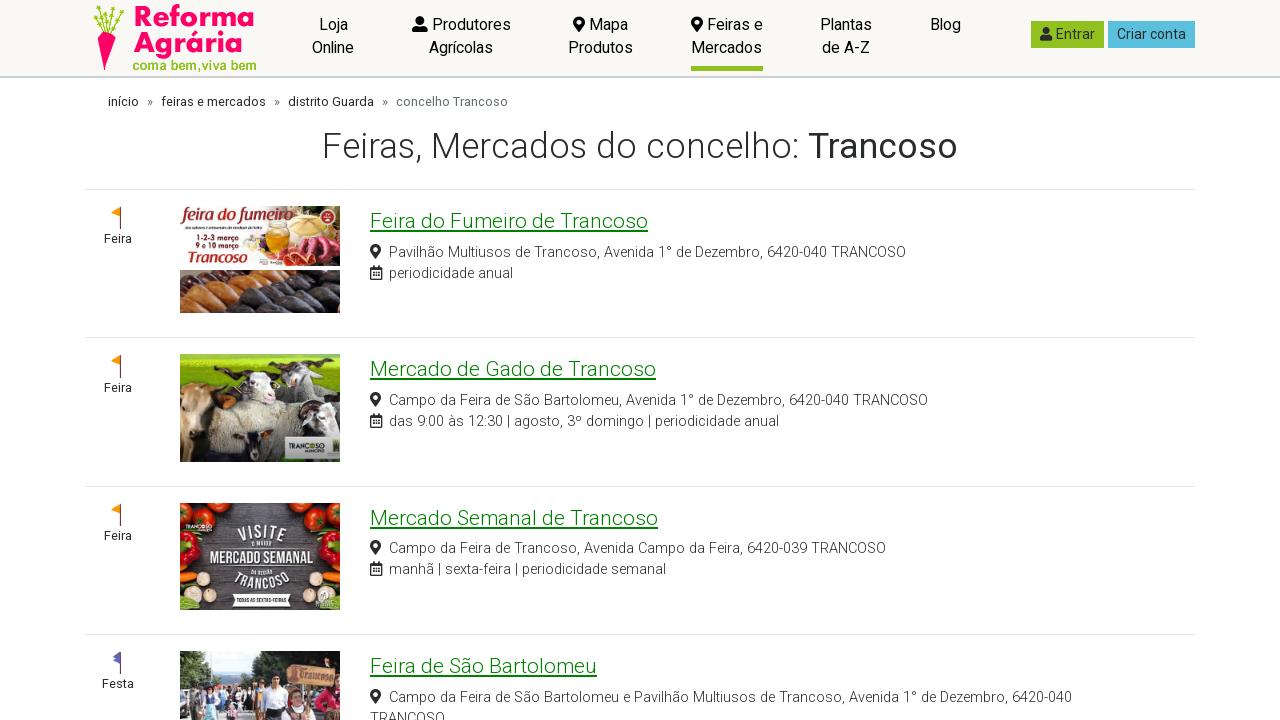

--- FILE ---
content_type: text/html; charset=utf-8
request_url: https://www.reformaagraria.pt/feiras-mercados/guarda/trancoso/
body_size: 45247
content:

<!DOCTYPE html>
<html>
<head><meta charset="utf-8" /><title>
	Feiras e Mercados do concelho Trancoso, no distrito Guarda | Reforma Agrária
</title><meta name="description" content="Feiras e Mercados do concelho Trancoso, no distrito Guarda | Reforma Agrária" /><meta name="viewport" content="width=device-width, initial-scale=1, shrink-to-fit=no" /><link rel='dns-prefetch' href='https://imagens.reformaagraria.pt'>
<link rel='dns-prefetch' href='https://ficheiros.reformaagraria.pt'>
<link rel='dns-prefetch' href='https://cdnjs.cloudflare.com'>
<link rel='dns-prefetch' href='https://fonts.googleapis.com'>
<link rel='dns-prefetch' href='https://www.googletagmanager.com'>
<link rel='dns-prefetch' href='https://use.fontawesome.com'><link rel='apple-touch-icon' sizes='180x180' href='/fabicon/ra/apple-touch-icon.png'>
<link rel='icon' type='image/png' sizes='32x32' href='/fabicon/ra/favicon-32x32.png'>
<link rel='icon' type='image/png' sizes='16x16' href='/fabicon/ra/favicon-16x16.png'>
<link rel='manifest' href='/fabicon/ra/site.webmanifest'>
<link rel='mask-icon' href='/fabicon/ra/safari-pinned-tab.svg' color='#6c797c'>
<meta name='msapplication-TileColor' content='#00aba9'>
<meta name='theme-color' content='#ffffff'><script>window['gtag_enable_tcf_support']</script><meta name='referrer' content='no-referrer-when-downgrade' />
<script async src='https://www.googletagmanager.com/gtag/js?id=G-H8BEP8N2DG'></script>
<script>
window.dataLayer = window.dataLayer || [];
function gtag() { dataLayer.push(arguments); }
gtag('js', new Date());
gtag('config', 'G-H8BEP8N2DG');
</script><script async src='https://pagead2.googlesyndication.com/pagead/js/adsbygoogle.js?client=ca-pub-7938536934337976' crossorigin='anonymous'></script><script type="application/ld+json">{"itemListElement":[{"position":1,"name":"feiras e mercados","item":"https://www.reformaagraria.pt/feiras-mercados/","@type":"ListItem"},{"position":2,"name":"distrito Guarda","item":"https://www.reformaagraria.pt/feiras-mercados/guarda/","@type":"ListItem"},{"position":3,"name":"concelho Trancoso","item":"https://www.reformaagraria.pt/feiras-mercados/guarda/trancoso/","@type":"ListItem"}],"@type":"BreadcrumbList","@context":"http://schema.org/"}</script><meta property="fb:app_id" content="171711736799508" /><meta name="twitter:site" content="@_ReformaAgaria" /><meta property="og:title" content="Feiras e Mercados do concelho Trancoso, no distrito Guarda | Reforma Agrária" /><meta property="og:description" content="Feiras e Mercados do concelho Trancoso, no distrito Guarda | Reforma Agrária" /><meta property="og:image" content="https://imagens.reformaagraria.pt/logos/RedesSociais/logo.png" /><meta property="og:url" content="https://www.reformaagraria.pt/feiras-mercados/guarda/trancoso/" /><meta property="og:type" content="website" /><link rel="canonical" href="https://www.reformaagraria.pt/feiras-mercados/guarda/trancoso/" /><style type="text/css">@charset "UTF-8";/*! normalize.css v5.0.0 | MIT License | github.com/necolas/normalize.css */html{font-family:sans-serif;line-height:1.15;-ms-text-size-adjust:100%;-webkit-text-size-adjust:100%}body{margin:0}article,aside,footer,header,nav,section{display:block}h1{font-size:2em;margin:.67em 0}figcaption,figure,main{display:block}figure{margin:1em 40px}hr{box-sizing:content-box;height:0;overflow:visible}pre{font-family:monospace,monospace;font-size:1em}a{background-color:transparent;-webkit-text-decoration-skip:objects}a:active,a:hover{outline-width:0}abbr[title]{border-bottom:none;text-decoration:underline;text-decoration:underline dotted}b,strong{font-weight:inherit}b,strong{font-weight:bolder}code,kbd,samp{font-family:monospace,monospace;font-size:1em}dfn{font-style:italic}mark{background-color:#ff0;color:#000}small{font-size:80%}sub,sup{font-size:75%;line-height:0;position:relative;vertical-align:baseline}sub{bottom:-.25em}sup{top:-.5em}audio,video{display:inline-block}audio:not([controls]){display:none;height:0}img{border-style:none}svg:not(:root){overflow:hidden}button,input,optgroup,select,textarea{font-family:sans-serif;font-size:100%;line-height:1.15;margin:0}button,input{overflow:visible}button,select{text-transform:none}[type=reset],[type=submit],button,html [type=button]{-webkit-appearance:button}[type=button]::-moz-focus-inner,[type=reset]::-moz-focus-inner,[type=submit]::-moz-focus-inner,button::-moz-focus-inner{border-style:none;padding:0}[type=button]:-moz-focusring,[type=reset]:-moz-focusring,[type=submit]:-moz-focusring,button:-moz-focusring{outline:1px dotted ButtonText}fieldset{border:1px solid silver;margin:0 2px;padding:.35em .625em .75em}legend{box-sizing:border-box;color:inherit;display:table;max-width:100%;padding:0;white-space:normal}progress{display:inline-block;vertical-align:baseline}textarea{overflow:auto}[type=checkbox],[type=radio]{box-sizing:border-box;padding:0}[type=number]::-webkit-inner-spin-button,[type=number]::-webkit-outer-spin-button{height:auto}[type=search]{-webkit-appearance:textfield;outline-offset:-2px}[type=search]::-webkit-search-cancel-button,[type=search]::-webkit-search-decoration{-webkit-appearance:none}::-webkit-file-upload-button{-webkit-appearance:button;font:inherit}details,menu{display:block}summary{display:list-item}canvas{display:inline-block}template{display:none}[hidden]{display:none}@media print{*,::after,::before,blockquote::first-letter,blockquote::first-line,div::first-letter,div::first-line,li::first-letter,li::first-line,p::first-letter,p::first-line{text-shadow:none!important;box-shadow:none!important}a,a:visited{text-decoration:underline}abbr[title]::after{content:" (" attr(title) ")"}pre{white-space:pre-wrap!important}blockquote,pre{border:1px solid #999;page-break-inside:avoid}thead{display:table-header-group}img,tr{page-break-inside:avoid}h2,h3,p{orphans:3;widows:3}h2,h3{page-break-after:avoid}.navbar{display:none}.badge{border:1px solid #000}.table{border-collapse:collapse!important}.table td,.table th{background-color:#fff!important}.table-bordered td,.table-bordered th{border:1px solid #ddd!important}}html{box-sizing:border-box}*,::after,::before{box-sizing:inherit}@-ms-viewport{width:device-width}html{-ms-overflow-style:scrollbar;-webkit-tap-highlight-color:transparent}body{font-family:Roboto,sans-serif;font-size:1rem;font-weight:400;line-height:1.5;color:#292b2c;background-color:#f0f0f0}[tabindex="-1"]:focus{outline:0!important}h1,h2,h3,h4,h5,h6{margin-top:0;margin-bottom:.5rem}p{margin-top:0;margin-bottom:1rem}abbr[data-original-title],abbr[title]{cursor:help}address{margin-bottom:1rem;font-style:normal;line-height:inherit}dl,ol,ul{margin-top:0;margin-bottom:1rem}ol ol,ol ul,ul ol,ul ul{margin-bottom:0}dt{font-weight:700}dd{margin-bottom:.5rem;margin-left:0}blockquote{margin:0 0 1rem}a{color:green;text-decoration:underline}a:focus,a:hover{color:rgb(0,51.5,0);text-decoration:underline}a:not([href]):not([tabindex]){color:inherit;text-decoration:none}a:not([href]):not([tabindex]):focus,a:not([href]):not([tabindex]):hover{color:inherit;text-decoration:none}a:not([href]):not([tabindex]):focus{outline:0}pre{margin-top:0;margin-bottom:1rem;overflow:auto}figure{margin:0 0 1rem}img{vertical-align:middle}[role=button]{cursor:pointer}[role=button],a,area,button,input,label,select,summary,textarea{touch-action:manipulation}table{border-collapse:collapse;background-color:transparent}caption{padding-top:.75rem;padding-bottom:.75rem;color:#636c72;text-align:left;caption-side:bottom}th{text-align:left}label{display:inline-block;margin-bottom:.5rem}button:focus{outline:1px dotted;outline:5px auto -webkit-focus-ring-color}button,input,select,textarea{line-height:inherit}input[type=checkbox]:disabled,input[type=radio]:disabled{cursor:not-allowed}input[type=date],input[type=datetime-local],input[type=month],input[type=time]{-webkit-appearance:listbox}textarea{resize:vertical}fieldset{min-width:0;padding:0;margin:0;border:0}legend{display:block;width:100%;padding:0;margin-bottom:.5rem;font-size:1.5rem;line-height:inherit}input[type=search]{-webkit-appearance:none}output{display:inline-block}[hidden]{display:none!important}.h1,.h2,.h3,.h4,.h5,.h6,h1,h2,h3,h4,h5,h6{margin-bottom:.5rem;font-family:inherit;font-weight:500;line-height:1.1;color:inherit}.h1,h1{font-size:2.5rem}.h2,h2{font-size:2rem}.h3,h3{font-size:1.75rem}.h4,h4{font-size:1.5rem}.h5,h5{font-size:1.25rem}.h6,h6{font-size:1rem}.lead{font-size:1.25rem;font-weight:300}.display-1{font-size:6rem;font-weight:300;line-height:1.1}.display-2{font-size:5.5rem;font-weight:300;line-height:1.1}.display-3{font-size:4.5rem;font-weight:300;line-height:1.1}.display-4{font-size:3.5rem;font-weight:300;line-height:1.1}hr{margin-top:1rem;margin-bottom:1rem;border:0;border-top:1px solid rgba(0,0,0,.1)}.small,small{font-size:80%;font-weight:400}.mark,mark{padding:.2em;background-color:#fcf8e3}.list-unstyled{padding-left:0;list-style:none}.list-inline{padding-left:0;list-style:none}.list-inline-item{display:inline-block}.list-inline-item:not(:last-child){margin-right:5px}.initialism{font-size:90%;text-transform:uppercase}.blockquote{padding:.5rem 1rem;margin-bottom:1rem;font-size:1.25rem;border-left:.25rem solid #eceeef}.blockquote-footer{display:block;font-size:80%;color:#636c72}.blockquote-footer::before{content:"— "}.blockquote-reverse{padding-right:1rem;padding-left:0;text-align:right;border-right:.25rem solid #eceeef;border-left:0}.blockquote-reverse .blockquote-footer::before{content:""}.blockquote-reverse .blockquote-footer::after{content:" —"}.img-fluid{max-width:100%;height:auto}.img-thumbnail{padding:.25rem;background-color:#f0f0f0;border:1px solid #ddd;transition:all .2s ease-in-out;max-width:100%;height:auto}.figure{display:inline-block}.figure-img{margin-bottom:.5rem;line-height:1}.figure-caption{font-size:90%;color:#636c72}code,kbd,pre,samp{font-family:Menlo,Monaco,Consolas,"Liberation Mono","Courier New",monospace}code{padding:.2rem .4rem;font-size:90%;color:#bd4147;background-color:#f7f7f9}a>code{padding:0;color:inherit;background-color:inherit}kbd{padding:.2rem .4rem;font-size:90%;color:#fff;background-color:#292b2c}kbd kbd{padding:0;font-size:100%;font-weight:700}pre{display:block;margin-top:0;margin-bottom:1rem;font-size:90%;color:#292b2c}pre code{padding:0;font-size:inherit;color:inherit;background-color:transparent;border-radius:0}.pre-scrollable{max-height:340px;overflow-y:scroll}.container{position:relative;margin-left:auto;margin-right:auto;padding-right:15px;padding-left:15px}@media (min-width:576px){.container{padding-right:15px;padding-left:15px}}@media (min-width:768px){.container{padding-right:15px;padding-left:15px}}@media (min-width:992px){.container{padding-right:15px;padding-left:15px}}@media (min-width:1200px){.container{padding-right:15px;padding-left:15px}}@media (min-width:576px){.container{width:540px;max-width:100%}}@media (min-width:768px){.container{width:720px;max-width:100%}}@media (min-width:992px){.container{width:960px;max-width:100%}}@media (min-width:1200px){.container{width:1140px;max-width:100%}}.container-fluid{position:relative;margin-left:auto;margin-right:auto;padding-right:15px;padding-left:15px}@media (min-width:576px){.container-fluid{padding-right:15px;padding-left:15px}}@media (min-width:768px){.container-fluid{padding-right:15px;padding-left:15px}}@media (min-width:992px){.container-fluid{padding-right:15px;padding-left:15px}}@media (min-width:1200px){.container-fluid{padding-right:15px;padding-left:15px}}.row{display:flex;flex-wrap:wrap;margin-right:-15px;margin-left:-15px}@media (min-width:576px){.row{margin-right:-15px;margin-left:-15px}}@media (min-width:768px){.row{margin-right:-15px;margin-left:-15px}}@media (min-width:992px){.row{margin-right:-15px;margin-left:-15px}}@media (min-width:1200px){.row{margin-right:-15px;margin-left:-15px}}.no-gutters{margin-right:0;margin-left:0}.no-gutters>.col,.no-gutters>[class*=col-]{padding-right:0;padding-left:0}.col,.col-1,.col-10,.col-11,.col-12,.col-2,.col-3,.col-4,.col-5,.col-6,.col-7,.col-8,.col-9,.col-lg,.col-lg-1,.col-lg-10,.col-lg-11,.col-lg-12,.col-lg-2,.col-lg-3,.col-lg-4,.col-lg-5,.col-lg-6,.col-lg-7,.col-lg-8,.col-lg-9,.col-md,.col-md-1,.col-md-10,.col-md-11,.col-md-12,.col-md-2,.col-md-3,.col-md-4,.col-md-5,.col-md-6,.col-md-7,.col-md-8,.col-md-9,.col-sm,.col-sm-1,.col-sm-10,.col-sm-11,.col-sm-12,.col-sm-2,.col-sm-3,.col-sm-4,.col-sm-5,.col-sm-6,.col-sm-7,.col-sm-8,.col-sm-9,.col-xl,.col-xl-1,.col-xl-10,.col-xl-11,.col-xl-12,.col-xl-2,.col-xl-3,.col-xl-4,.col-xl-5,.col-xl-6,.col-xl-7,.col-xl-8,.col-xl-9{position:relative;width:100%;min-height:1px;padding-right:15px;padding-left:15px}@media (min-width:576px){.col,.col-1,.col-10,.col-11,.col-12,.col-2,.col-3,.col-4,.col-5,.col-6,.col-7,.col-8,.col-9,.col-lg,.col-lg-1,.col-lg-10,.col-lg-11,.col-lg-12,.col-lg-2,.col-lg-3,.col-lg-4,.col-lg-5,.col-lg-6,.col-lg-7,.col-lg-8,.col-lg-9,.col-md,.col-md-1,.col-md-10,.col-md-11,.col-md-12,.col-md-2,.col-md-3,.col-md-4,.col-md-5,.col-md-6,.col-md-7,.col-md-8,.col-md-9,.col-sm,.col-sm-1,.col-sm-10,.col-sm-11,.col-sm-12,.col-sm-2,.col-sm-3,.col-sm-4,.col-sm-5,.col-sm-6,.col-sm-7,.col-sm-8,.col-sm-9,.col-xl,.col-xl-1,.col-xl-10,.col-xl-11,.col-xl-12,.col-xl-2,.col-xl-3,.col-xl-4,.col-xl-5,.col-xl-6,.col-xl-7,.col-xl-8,.col-xl-9{padding-right:15px;padding-left:15px}}@media (min-width:768px){.col,.col-1,.col-10,.col-11,.col-12,.col-2,.col-3,.col-4,.col-5,.col-6,.col-7,.col-8,.col-9,.col-lg,.col-lg-1,.col-lg-10,.col-lg-11,.col-lg-12,.col-lg-2,.col-lg-3,.col-lg-4,.col-lg-5,.col-lg-6,.col-lg-7,.col-lg-8,.col-lg-9,.col-md,.col-md-1,.col-md-10,.col-md-11,.col-md-12,.col-md-2,.col-md-3,.col-md-4,.col-md-5,.col-md-6,.col-md-7,.col-md-8,.col-md-9,.col-sm,.col-sm-1,.col-sm-10,.col-sm-11,.col-sm-12,.col-sm-2,.col-sm-3,.col-sm-4,.col-sm-5,.col-sm-6,.col-sm-7,.col-sm-8,.col-sm-9,.col-xl,.col-xl-1,.col-xl-10,.col-xl-11,.col-xl-12,.col-xl-2,.col-xl-3,.col-xl-4,.col-xl-5,.col-xl-6,.col-xl-7,.col-xl-8,.col-xl-9{padding-right:15px;padding-left:15px}}@media (min-width:992px){.col,.col-1,.col-10,.col-11,.col-12,.col-2,.col-3,.col-4,.col-5,.col-6,.col-7,.col-8,.col-9,.col-lg,.col-lg-1,.col-lg-10,.col-lg-11,.col-lg-12,.col-lg-2,.col-lg-3,.col-lg-4,.col-lg-5,.col-lg-6,.col-lg-7,.col-lg-8,.col-lg-9,.col-md,.col-md-1,.col-md-10,.col-md-11,.col-md-12,.col-md-2,.col-md-3,.col-md-4,.col-md-5,.col-md-6,.col-md-7,.col-md-8,.col-md-9,.col-sm,.col-sm-1,.col-sm-10,.col-sm-11,.col-sm-12,.col-sm-2,.col-sm-3,.col-sm-4,.col-sm-5,.col-sm-6,.col-sm-7,.col-sm-8,.col-sm-9,.col-xl,.col-xl-1,.col-xl-10,.col-xl-11,.col-xl-12,.col-xl-2,.col-xl-3,.col-xl-4,.col-xl-5,.col-xl-6,.col-xl-7,.col-xl-8,.col-xl-9{padding-right:15px;padding-left:15px}}@media (min-width:1200px){.col,.col-1,.col-10,.col-11,.col-12,.col-2,.col-3,.col-4,.col-5,.col-6,.col-7,.col-8,.col-9,.col-lg,.col-lg-1,.col-lg-10,.col-lg-11,.col-lg-12,.col-lg-2,.col-lg-3,.col-lg-4,.col-lg-5,.col-lg-6,.col-lg-7,.col-lg-8,.col-lg-9,.col-md,.col-md-1,.col-md-10,.col-md-11,.col-md-12,.col-md-2,.col-md-3,.col-md-4,.col-md-5,.col-md-6,.col-md-7,.col-md-8,.col-md-9,.col-sm,.col-sm-1,.col-sm-10,.col-sm-11,.col-sm-12,.col-sm-2,.col-sm-3,.col-sm-4,.col-sm-5,.col-sm-6,.col-sm-7,.col-sm-8,.col-sm-9,.col-xl,.col-xl-1,.col-xl-10,.col-xl-11,.col-xl-12,.col-xl-2,.col-xl-3,.col-xl-4,.col-xl-5,.col-xl-6,.col-xl-7,.col-xl-8,.col-xl-9{padding-right:15px;padding-left:15px}}.col{flex-basis:0;flex-grow:1;max-width:100%}.col-auto{flex:0 0 auto;width:auto}.col-1{flex:0 0 8.3333333333%;max-width:8.3333333333%}.col-2{flex:0 0 16.6666666667%;max-width:16.6666666667%}.col-3{flex:0 0 25%;max-width:25%}.col-4{flex:0 0 33.3333333333%;max-width:33.3333333333%}.col-5{flex:0 0 41.6666666667%;max-width:41.6666666667%}.col-6{flex:0 0 50%;max-width:50%}.col-7{flex:0 0 58.3333333333%;max-width:58.3333333333%}.col-8{flex:0 0 66.6666666667%;max-width:66.6666666667%}.col-9{flex:0 0 75%;max-width:75%}.col-10{flex:0 0 83.3333333333%;max-width:83.3333333333%}.col-11{flex:0 0 91.6666666667%;max-width:91.6666666667%}.col-12{flex:0 0 100%;max-width:100%}.pull-0{right:auto}.pull-1{right:8.3333333333%}.pull-2{right:16.6666666667%}.pull-3{right:25%}.pull-4{right:33.3333333333%}.pull-5{right:41.6666666667%}.pull-6{right:50%}.pull-7{right:58.3333333333%}.pull-8{right:66.6666666667%}.pull-9{right:75%}.pull-10{right:83.3333333333%}.pull-11{right:91.6666666667%}.pull-12{right:100%}.push-0{left:auto}.push-1{left:8.3333333333%}.push-2{left:16.6666666667%}.push-3{left:25%}.push-4{left:33.3333333333%}.push-5{left:41.6666666667%}.push-6{left:50%}.push-7{left:58.3333333333%}.push-8{left:66.6666666667%}.push-9{left:75%}.push-10{left:83.3333333333%}.push-11{left:91.6666666667%}.push-12{left:100%}.offset-1{margin-left:8.3333333333%}.offset-2{margin-left:16.6666666667%}.offset-3{margin-left:25%}.offset-4{margin-left:33.3333333333%}.offset-5{margin-left:41.6666666667%}.offset-6{margin-left:50%}.offset-7{margin-left:58.3333333333%}.offset-8{margin-left:66.6666666667%}.offset-9{margin-left:75%}.offset-10{margin-left:83.3333333333%}.offset-11{margin-left:91.6666666667%}@media (min-width:576px){.col-sm{flex-basis:0;flex-grow:1;max-width:100%}.col-sm-auto{flex:0 0 auto;width:auto}.col-sm-1{flex:0 0 8.3333333333%;max-width:8.3333333333%}.col-sm-2{flex:0 0 16.6666666667%;max-width:16.6666666667%}.col-sm-3{flex:0 0 25%;max-width:25%}.col-sm-4{flex:0 0 33.3333333333%;max-width:33.3333333333%}.col-sm-5{flex:0 0 41.6666666667%;max-width:41.6666666667%}.col-sm-6{flex:0 0 50%;max-width:50%}.col-sm-7{flex:0 0 58.3333333333%;max-width:58.3333333333%}.col-sm-8{flex:0 0 66.6666666667%;max-width:66.6666666667%}.col-sm-9{flex:0 0 75%;max-width:75%}.col-sm-10{flex:0 0 83.3333333333%;max-width:83.3333333333%}.col-sm-11{flex:0 0 91.6666666667%;max-width:91.6666666667%}.col-sm-12{flex:0 0 100%;max-width:100%}.pull-sm-0{right:auto}.pull-sm-1{right:8.3333333333%}.pull-sm-2{right:16.6666666667%}.pull-sm-3{right:25%}.pull-sm-4{right:33.3333333333%}.pull-sm-5{right:41.6666666667%}.pull-sm-6{right:50%}.pull-sm-7{right:58.3333333333%}.pull-sm-8{right:66.6666666667%}.pull-sm-9{right:75%}.pull-sm-10{right:83.3333333333%}.pull-sm-11{right:91.6666666667%}.pull-sm-12{right:100%}.push-sm-0{left:auto}.push-sm-1{left:8.3333333333%}.push-sm-2{left:16.6666666667%}.push-sm-3{left:25%}.push-sm-4{left:33.3333333333%}.push-sm-5{left:41.6666666667%}.push-sm-6{left:50%}.push-sm-7{left:58.3333333333%}.push-sm-8{left:66.6666666667%}.push-sm-9{left:75%}.push-sm-10{left:83.3333333333%}.push-sm-11{left:91.6666666667%}.push-sm-12{left:100%}.offset-sm-0{margin-left:0}.offset-sm-1{margin-left:8.3333333333%}.offset-sm-2{margin-left:16.6666666667%}.offset-sm-3{margin-left:25%}.offset-sm-4{margin-left:33.3333333333%}.offset-sm-5{margin-left:41.6666666667%}.offset-sm-6{margin-left:50%}.offset-sm-7{margin-left:58.3333333333%}.offset-sm-8{margin-left:66.6666666667%}.offset-sm-9{margin-left:75%}.offset-sm-10{margin-left:83.3333333333%}.offset-sm-11{margin-left:91.6666666667%}}@media (min-width:768px){.col-md{flex-basis:0;flex-grow:1;max-width:100%}.col-md-auto{flex:0 0 auto;width:auto}.col-md-1{flex:0 0 8.3333333333%;max-width:8.3333333333%}.col-md-2{flex:0 0 16.6666666667%;max-width:16.6666666667%}.col-md-3{flex:0 0 25%;max-width:25%}.col-md-4{flex:0 0 33.3333333333%;max-width:33.3333333333%}.col-md-5{flex:0 0 41.6666666667%;max-width:41.6666666667%}.col-md-6{flex:0 0 50%;max-width:50%}.col-md-7{flex:0 0 58.3333333333%;max-width:58.3333333333%}.col-md-8{flex:0 0 66.6666666667%;max-width:66.6666666667%}.col-md-9{flex:0 0 75%;max-width:75%}.col-md-10{flex:0 0 83.3333333333%;max-width:83.3333333333%}.col-md-11{flex:0 0 91.6666666667%;max-width:91.6666666667%}.col-md-12{flex:0 0 100%;max-width:100%}.pull-md-0{right:auto}.pull-md-1{right:8.3333333333%}.pull-md-2{right:16.6666666667%}.pull-md-3{right:25%}.pull-md-4{right:33.3333333333%}.pull-md-5{right:41.6666666667%}.pull-md-6{right:50%}.pull-md-7{right:58.3333333333%}.pull-md-8{right:66.6666666667%}.pull-md-9{right:75%}.pull-md-10{right:83.3333333333%}.pull-md-11{right:91.6666666667%}.pull-md-12{right:100%}.push-md-0{left:auto}.push-md-1{left:8.3333333333%}.push-md-2{left:16.6666666667%}.push-md-3{left:25%}.push-md-4{left:33.3333333333%}.push-md-5{left:41.6666666667%}.push-md-6{left:50%}.push-md-7{left:58.3333333333%}.push-md-8{left:66.6666666667%}.push-md-9{left:75%}.push-md-10{left:83.3333333333%}.push-md-11{left:91.6666666667%}.push-md-12{left:100%}.offset-md-0{margin-left:0}.offset-md-1{margin-left:8.3333333333%}.offset-md-2{margin-left:16.6666666667%}.offset-md-3{margin-left:25%}.offset-md-4{margin-left:33.3333333333%}.offset-md-5{margin-left:41.6666666667%}.offset-md-6{margin-left:50%}.offset-md-7{margin-left:58.3333333333%}.offset-md-8{margin-left:66.6666666667%}.offset-md-9{margin-left:75%}.offset-md-10{margin-left:83.3333333333%}.offset-md-11{margin-left:91.6666666667%}}@media (min-width:992px){.col-lg{flex-basis:0;flex-grow:1;max-width:100%}.col-lg-auto{flex:0 0 auto;width:auto}.col-lg-1{flex:0 0 8.3333333333%;max-width:8.3333333333%}.col-lg-2{flex:0 0 16.6666666667%;max-width:16.6666666667%}.col-lg-3{flex:0 0 25%;max-width:25%}.col-lg-4{flex:0 0 33.3333333333%;max-width:33.3333333333%}.col-lg-5{flex:0 0 41.6666666667%;max-width:41.6666666667%}.col-lg-6{flex:0 0 50%;max-width:50%}.col-lg-7{flex:0 0 58.3333333333%;max-width:58.3333333333%}.col-lg-8{flex:0 0 66.6666666667%;max-width:66.6666666667%}.col-lg-9{flex:0 0 75%;max-width:75%}.col-lg-10{flex:0 0 83.3333333333%;max-width:83.3333333333%}.col-lg-11{flex:0 0 91.6666666667%;max-width:91.6666666667%}.col-lg-12{flex:0 0 100%;max-width:100%}.pull-lg-0{right:auto}.pull-lg-1{right:8.3333333333%}.pull-lg-2{right:16.6666666667%}.pull-lg-3{right:25%}.pull-lg-4{right:33.3333333333%}.pull-lg-5{right:41.6666666667%}.pull-lg-6{right:50%}.pull-lg-7{right:58.3333333333%}.pull-lg-8{right:66.6666666667%}.pull-lg-9{right:75%}.pull-lg-10{right:83.3333333333%}.pull-lg-11{right:91.6666666667%}.pull-lg-12{right:100%}.push-lg-0{left:auto}.push-lg-1{left:8.3333333333%}.push-lg-2{left:16.6666666667%}.push-lg-3{left:25%}.push-lg-4{left:33.3333333333%}.push-lg-5{left:41.6666666667%}.push-lg-6{left:50%}.push-lg-7{left:58.3333333333%}.push-lg-8{left:66.6666666667%}.push-lg-9{left:75%}.push-lg-10{left:83.3333333333%}.push-lg-11{left:91.6666666667%}.push-lg-12{left:100%}.offset-lg-0{margin-left:0}.offset-lg-1{margin-left:8.3333333333%}.offset-lg-2{margin-left:16.6666666667%}.offset-lg-3{margin-left:25%}.offset-lg-4{margin-left:33.3333333333%}.offset-lg-5{margin-left:41.6666666667%}.offset-lg-6{margin-left:50%}.offset-lg-7{margin-left:58.3333333333%}.offset-lg-8{margin-left:66.6666666667%}.offset-lg-9{margin-left:75%}.offset-lg-10{margin-left:83.3333333333%}.offset-lg-11{margin-left:91.6666666667%}}@media (min-width:1200px){.col-xl{flex-basis:0;flex-grow:1;max-width:100%}.col-xl-auto{flex:0 0 auto;width:auto}.col-xl-1{flex:0 0 8.3333333333%;max-width:8.3333333333%}.col-xl-2{flex:0 0 16.6666666667%;max-width:16.6666666667%}.col-xl-3{flex:0 0 25%;max-width:25%}.col-xl-4{flex:0 0 33.3333333333%;max-width:33.3333333333%}.col-xl-5{flex:0 0 41.6666666667%;max-width:41.6666666667%}.col-xl-6{flex:0 0 50%;max-width:50%}.col-xl-7{flex:0 0 58.3333333333%;max-width:58.3333333333%}.col-xl-8{flex:0 0 66.6666666667%;max-width:66.6666666667%}.col-xl-9{flex:0 0 75%;max-width:75%}.col-xl-10{flex:0 0 83.3333333333%;max-width:83.3333333333%}.col-xl-11{flex:0 0 91.6666666667%;max-width:91.6666666667%}.col-xl-12{flex:0 0 100%;max-width:100%}.pull-xl-0{right:auto}.pull-xl-1{right:8.3333333333%}.pull-xl-2{right:16.6666666667%}.pull-xl-3{right:25%}.pull-xl-4{right:33.3333333333%}.pull-xl-5{right:41.6666666667%}.pull-xl-6{right:50%}.pull-xl-7{right:58.3333333333%}.pull-xl-8{right:66.6666666667%}.pull-xl-9{right:75%}.pull-xl-10{right:83.3333333333%}.pull-xl-11{right:91.6666666667%}.pull-xl-12{right:100%}.push-xl-0{left:auto}.push-xl-1{left:8.3333333333%}.push-xl-2{left:16.6666666667%}.push-xl-3{left:25%}.push-xl-4{left:33.3333333333%}.push-xl-5{left:41.6666666667%}.push-xl-6{left:50%}.push-xl-7{left:58.3333333333%}.push-xl-8{left:66.6666666667%}.push-xl-9{left:75%}.push-xl-10{left:83.3333333333%}.push-xl-11{left:91.6666666667%}.push-xl-12{left:100%}.offset-xl-0{margin-left:0}.offset-xl-1{margin-left:8.3333333333%}.offset-xl-2{margin-left:16.6666666667%}.offset-xl-3{margin-left:25%}.offset-xl-4{margin-left:33.3333333333%}.offset-xl-5{margin-left:41.6666666667%}.offset-xl-6{margin-left:50%}.offset-xl-7{margin-left:58.3333333333%}.offset-xl-8{margin-left:66.6666666667%}.offset-xl-9{margin-left:75%}.offset-xl-10{margin-left:83.3333333333%}.offset-xl-11{margin-left:91.6666666667%}}.table{width:100%;max-width:100%;margin-bottom:1rem}.table td,.table th{padding:.75rem;vertical-align:top;border-top:1px solid #eceeef}.table thead th{vertical-align:bottom;border-bottom:2px solid #eceeef}.table tbody+tbody{border-top:2px solid #eceeef}.table .table{background-color:#f0f0f0}.table-sm td,.table-sm th{padding:.3rem}.table-bordered{border:1px solid #eceeef}.table-bordered td,.table-bordered th{border:1px solid #eceeef}.table-bordered thead td,.table-bordered thead th{border-bottom-width:2px}.table-striped tbody tr:nth-of-type(odd){background-color:rgba(0,0,0,.05)}.table-hover tbody tr:hover{background-color:rgba(0,0,0,.075)}.table-active,.table-active>td,.table-active>th{background-color:rgba(0,0,0,.075)}.table-hover .table-active:hover{background-color:rgba(0,0,0,.075)}.table-hover .table-active:hover>td,.table-hover .table-active:hover>th{background-color:rgba(0,0,0,.075)}.table-success,.table-success>td,.table-success>th{background-color:#dff0d8}.table-hover .table-success:hover{background-color:rgb(207.8888888889,232.9166666667,197.5833333333)}.table-hover .table-success:hover>td,.table-hover .table-success:hover>th{background-color:rgb(207.8888888889,232.9166666667,197.5833333333)}.table-info,.table-info>td,.table-info>th{background-color:#d9edf7}.table-hover .table-info:hover{background-color:rgb(195.9347826087,227.0217391304,242.5652173913)}.table-hover .table-info:hover>td,.table-hover .table-info:hover>th{background-color:rgb(195.9347826087,227.0217391304,242.5652173913)}.table-warning,.table-warning>td,.table-warning>th{background-color:#fcf8e3}.table-hover .table-warning:hover{background-color:rgb(249.5322580645,242.2419354839,203.9677419355)}.table-hover .table-warning:hover>td,.table-hover .table-warning:hover>th{background-color:rgb(249.5322580645,242.2419354839,203.9677419355)}.table-danger,.table-danger>td,.table-danger>th{background-color:#f2dede}.table-hover .table-danger:hover{background-color:rgb(234.7934782609,203.7065217391,203.7065217391)}.table-hover .table-danger:hover>td,.table-hover .table-danger:hover>th{background-color:rgb(234.7934782609,203.7065217391,203.7065217391)}.thead-inverse th{color:#f0f0f0;background-color:#292b2c}.thead-default th{color:#464a4c;background-color:#eceeef}.table-inverse{color:#f0f0f0;background-color:#292b2c}.table-inverse td,.table-inverse th,.table-inverse thead th{border-color:#f0f0f0}.table-inverse.table-bordered{border:0}.table-responsive{display:block;width:100%;overflow-x:auto;-ms-overflow-style:-ms-autohiding-scrollbar}.table-responsive.table-bordered{border:0}.form-control{display:block;width:100%;padding:.5rem .75rem;font-size:1rem;line-height:1.25;color:#464a4c;background-color:#fff;background-image:none;background-clip:padding-box;border:1px solid rgba(0,0,0,.15);border-radius:0;transition:border-color ease-in-out .15s,box-shadow ease-in-out .15s}.form-control::-ms-expand{background-color:transparent;border:0}.form-control:focus{color:#464a4c;background-color:#fff;border-color:rgb(92.0091743119,178.7866972477,253.4908256881);outline:0}.form-control::placeholder{color:#636c72;opacity:1}.form-control:disabled,.form-control[readonly]{background-color:#eceeef;opacity:1}.form-control:disabled{cursor:not-allowed}select.form-control:not([size]):not([multiple]){height:calc(2.25rem + 2px)}select.form-control:focus::-ms-value{color:#464a4c;background-color:#fff}.form-control-file,.form-control-range{display:block}.col-form-label{padding-top:calc(.5rem - 1px * 2);padding-bottom:calc(.5rem - 1px * 2);margin-bottom:0}.col-form-label-lg{padding-top:calc(.75rem - 1px * 2);padding-bottom:calc(.75rem - 1px * 2);font-size:1.25rem}.col-form-label-sm{padding-top:calc(.25rem - 1px * 2);padding-bottom:calc(.25rem - 1px * 2);font-size:.875rem}.col-form-legend{padding-top:.5rem;padding-bottom:.5rem;margin-bottom:0;font-size:1rem}.form-control-static{padding-top:.5rem;padding-bottom:.5rem;margin-bottom:0;line-height:1.25;border:solid transparent;border-width:1px 0}.form-control-static.form-control-lg,.form-control-static.form-control-sm,.input-group-lg>.form-control-static.form-control,.input-group-lg>.form-control-static.input-group-addon,.input-group-lg>.input-group-btn>.form-control-static.btn,.input-group-sm>.form-control-static.form-control,.input-group-sm>.form-control-static.input-group-addon,.input-group-sm>.input-group-btn>.form-control-static.btn{padding-right:0;padding-left:0}.form-control-sm,.input-group-sm>.form-control,.input-group-sm>.input-group-addon,.input-group-sm>.input-group-btn>.btn{padding:.25rem .5rem;font-size:.875rem}.input-group-sm>.input-group-btn>select.btn:not([size]):not([multiple]),.input-group-sm>select.form-control:not([size]):not([multiple]),.input-group-sm>select.input-group-addon:not([size]):not([multiple]),select.form-control-sm:not([size]):not([multiple]){height:1.8125rem}.form-control-lg,.input-group-lg>.form-control,.input-group-lg>.input-group-addon,.input-group-lg>.input-group-btn>.btn{padding:.75rem 1.5rem;font-size:1.25rem}.input-group-lg>.input-group-btn>select.btn:not([size]):not([multiple]),.input-group-lg>select.form-control:not([size]):not([multiple]),.input-group-lg>select.input-group-addon:not([size]):not([multiple]),select.form-control-lg:not([size]):not([multiple]){height:3.1666666667rem}.form-group{margin-bottom:1rem}.form-text{display:block;margin-top:.25rem}.form-check{position:relative;display:block;margin-bottom:.5rem}.form-check.disabled .form-check-label{color:#636c72;cursor:not-allowed}.form-check-label{padding-left:1.25rem;margin-bottom:0;cursor:pointer}.form-check-input{position:absolute;margin-top:.25rem;margin-left:-1.25rem}.form-check-input:only-child{position:static}.form-check-inline{display:inline-block}.form-check-inline .form-check-label{vertical-align:middle}.form-check-inline+.form-check-inline{margin-left:.75rem}.form-control-feedback{margin-top:.25rem}.form-control-danger,.form-control-success,.form-control-warning{padding-right:2.25rem;background-repeat:no-repeat;background-position:center right .5625rem;background-size:1.125rem 1.125rem}.has-success .col-form-label,.has-success .custom-control,.has-success .form-check-label,.has-success .form-control-feedback,.has-success .form-control-label{color:#91c11e}.has-success .form-control{border-color:#91c11e}.has-success .input-group-addon{color:#91c11e;border-color:#91c11e;background-color:rgb(225.9686098655,243.8340807175,183.1659192825)}.has-success .form-control-success{background-image:url("data:image/svg+xml;charset=utf8,%3Csvg xmlns='http://www.w3.org/2000/svg' viewBox='0 0 8 8'%3E%3Cpath fill='%2391c11e' d='M2.3 6.73L.6 4.53c-.4-1.04.46-1.4 1.1-.8l1.1 1.4 3.4-3.8c.6-.63 1.6-.27 1.2.7l-4 4.6c-.43.5-.8.4-1.1.1z'/%3E%3C/svg%3E")}.has-warning .col-form-label,.has-warning .custom-control,.has-warning .form-check-label,.has-warning .form-control-feedback,.has-warning .form-control-label{color:#ff4800}.has-warning .form-control{border-color:#ff4800}.has-warning .input-group-addon{color:#ff4800;border-color:#ff4800;background-color:rgb(255,218.4,204)}.has-warning .form-control-warning{background-image:url("data:image/svg+xml;charset=utf8,%3Csvg xmlns='http://www.w3.org/2000/svg' viewBox='0 0 8 8'%3E%3Cpath fill='%23FF4800' d='M4.4 5.324h-.8v-2.46h.8zm0 1.42h-.8V5.89h.8zM3.76.63L.04 7.075c-.115.2.016.425.26.426h7.397c.242 0 .372-.226.258-.426C6.726 4.924 5.47 2.79 4.253.63c-.113-.174-.39-.174-.494 0z'/%3E%3C/svg%3E")}.has-danger .col-form-label,.has-danger .custom-control,.has-danger .form-check-label,.has-danger .form-control-feedback,.has-danger .form-control-label{color:#d9534f}.has-danger .form-control{border-color:#d9534f}.has-danger .input-group-addon{color:#d9534f;border-color:#d9534f;background-color:rgb(253.2242990654,246.9626168224,246.7757009346)}.has-danger .form-control-danger{background-image:url("data:image/svg+xml;charset=utf8,%3Csvg xmlns='http://www.w3.org/2000/svg' fill='%23d9534f' viewBox='-2 -2 7 7'%3E%3Cpath stroke='%23d9534f' d='M0 0l3 3m0-3L0 3'/%3E%3Ccircle r='.5'/%3E%3Ccircle cx='3' r='.5'/%3E%3Ccircle cy='3' r='.5'/%3E%3Ccircle cx='3' cy='3' r='.5'/%3E%3C/svg%3E")}.form-inline{display:flex;flex-flow:row wrap;align-items:center}.form-inline .form-check{width:100%}@media (min-width:576px){.form-inline label{display:flex;align-items:center;justify-content:center;margin-bottom:0}.form-inline .form-group{display:flex;flex:0 0 auto;flex-flow:row wrap;align-items:center;margin-bottom:0}.form-inline .form-control{display:inline-block;width:auto;vertical-align:middle}.form-inline .form-control-static{display:inline-block}.form-inline .input-group{width:auto}.form-inline .form-control-label{margin-bottom:0;vertical-align:middle}.form-inline .form-check{display:flex;align-items:center;justify-content:center;width:auto;margin-top:0;margin-bottom:0}.form-inline .form-check-label{padding-left:0}.form-inline .form-check-input{position:relative;margin-top:0;margin-right:.25rem;margin-left:0}.form-inline .custom-control{display:flex;align-items:center;justify-content:center;padding-left:0}.form-inline .custom-control-indicator{position:static;display:inline-block;margin-right:.25rem;vertical-align:text-bottom}.form-inline .has-feedback .form-control-feedback{top:0}}.btn{display:inline-block;font-weight:400;line-height:1.25;text-align:center;white-space:nowrap;vertical-align:middle;user-select:none;border:1px solid transparent;padding:.5rem 1rem;font-size:1rem;transition:all .2s ease-in-out}.btn:focus,.btn:hover{text-decoration:none}.btn.focus,.btn:focus{outline:0;box-shadow:0 0 0 2px rgba(2,117,216,.25)}.btn.disabled,.btn:disabled{cursor:not-allowed;opacity:.65}.btn.active,.btn:active{background-image:none}a.btn.disabled,fieldset[disabled] a.btn{pointer-events:none}.btn-primary{color:#fff;background-color:#0275d8;border-color:#0275d8}.btn-primary:hover{color:#fff;background-color:rgb(1.5321100917,89.628440367,165.4678899083);border-color:rgb(1.4385321101,84.1541284404,155.3614678899)}.btn-primary.focus,.btn-primary:focus{box-shadow:0 0 0 2px rgba(2,117,216,.5)}.btn-primary.disabled,.btn-primary:disabled{background-color:#0275d8;border-color:#0275d8}.btn-primary.active,.btn-primary:active,.show>.btn-primary.dropdown-toggle{color:#fff;background-color:rgb(1.5321100917,89.628440367,165.4678899083);background-image:none;border-color:rgb(1.4385321101,84.1541284404,155.3614678899)}.btn-secondary{color:#292b2c;background-color:#fff;border-color:#ccc}.btn-secondary:hover{color:#292b2c;background-color:rgb(229.5,229.5,229.5);border-color:rgb(173.4,173.4,173.4)}.btn-secondary.focus,.btn-secondary:focus{box-shadow:0 0 0 2px rgba(204,204,204,.5)}.btn-secondary.disabled,.btn-secondary:disabled{background-color:#fff;border-color:#ccc}.btn-secondary.active,.btn-secondary:active,.show>.btn-secondary.dropdown-toggle{color:#292b2c;background-color:rgb(229.5,229.5,229.5);background-image:none;border-color:rgb(173.4,173.4,173.4)}.btn-info{color:#fff;background-color:#5bc0de;border-color:#5bc0de}.btn-info:hover{color:#fff;background-color:rgb(48.5431472081,175.6903553299,213.4568527919);border-color:rgb(42.1796954315,171.2751269036,209.6203045685)}.btn-info.focus,.btn-info:focus{box-shadow:0 0 0 2px rgba(91,192,222,.5)}.btn-info.disabled,.btn-info:disabled{background-color:#5bc0de;border-color:#5bc0de}.btn-info.active,.btn-info:active,.show>.btn-info.dropdown-toggle{color:#fff;background-color:rgb(48.5431472081,175.6903553299,213.4568527919);background-image:none;border-color:rgb(42.1796954315,171.2751269036,209.6203045685)}.btn-success{color:#fff;background-color:#91c11e;border-color:#91c11e}.btn-success:hover{color:#fff;background-color:rgb(111.8385650224,148.8609865471,23.1390134529);border-color:rgb(105.2062780269,140.0331838565,21.7668161435)}.btn-success.focus,.btn-success:focus{box-shadow:0 0 0 2px rgba(145,193,30,.5)}.btn-success.disabled,.btn-success:disabled{background-color:#91c11e;border-color:#91c11e}.btn-success.active,.btn-success:active,.show>.btn-success.dropdown-toggle{color:#fff;background-color:rgb(111.8385650224,148.8609865471,23.1390134529);background-image:none;border-color:rgb(105.2062780269,140.0331838565,21.7668161435)}.btn-warning{color:#fff;background-color:#ff4800;border-color:#ff4800}.btn-warning:hover{color:#fff;background-color:rgb(204,57.6,0);border-color:rgb(193.8,54.72,0)}.btn-warning.focus,.btn-warning:focus{box-shadow:0 0 0 2px rgba(255,72,0,.5)}.btn-warning.disabled,.btn-warning:disabled{background-color:#ff4800;border-color:#ff4800}.btn-warning.active,.btn-warning:active,.show>.btn-warning.dropdown-toggle{color:#fff;background-color:rgb(204,57.6,0);background-image:none;border-color:rgb(193.8,54.72,0)}.btn-danger{color:#fff;background-color:#d9534f;border-color:#d9534f}.btn-danger:hover{color:#fff;background-color:rgb(201.4953271028,48.0841121495,43.5046728972);border-color:rgb(193.1065420561,46.0822429907,41.6934579439)}.btn-danger.focus,.btn-danger:focus{box-shadow:0 0 0 2px rgba(217,83,79,.5)}.btn-danger.disabled,.btn-danger:disabled{background-color:#d9534f;border-color:#d9534f}.btn-danger.active,.btn-danger:active,.show>.btn-danger.dropdown-toggle{color:#fff;background-color:rgb(201.4953271028,48.0841121495,43.5046728972);background-image:none;border-color:rgb(193.1065420561,46.0822429907,41.6934579439)}.btn-outline-primary{color:#0275d8;background-image:none;background-color:transparent;border-color:#0275d8}.btn-outline-primary:hover{color:#fff;background-color:#0275d8;border-color:#0275d8}.btn-outline-primary.focus,.btn-outline-primary:focus{box-shadow:0 0 0 2px rgba(2,117,216,.5)}.btn-outline-primary.disabled,.btn-outline-primary:disabled{color:#0275d8;background-color:transparent}.btn-outline-primary.active,.btn-outline-primary:active,.show>.btn-outline-primary.dropdown-toggle{color:#fff;background-color:#0275d8;border-color:#0275d8}.btn-outline-secondary{color:#ccc;background-image:none;background-color:transparent;border-color:#ccc}.btn-outline-secondary:hover{color:#fff;background-color:#ccc;border-color:#ccc}.btn-outline-secondary.focus,.btn-outline-secondary:focus{box-shadow:0 0 0 2px rgba(204,204,204,.5)}.btn-outline-secondary.disabled,.btn-outline-secondary:disabled{color:#ccc;background-color:transparent}.btn-outline-secondary.active,.btn-outline-secondary:active,.show>.btn-outline-secondary.dropdown-toggle{color:#fff;background-color:#ccc;border-color:#ccc}.btn-outline-info{color:#5bc0de;background-image:none;background-color:transparent;border-color:#5bc0de}.btn-outline-info:hover{color:#fff;background-color:#5bc0de;border-color:#5bc0de}.btn-outline-info.focus,.btn-outline-info:focus{box-shadow:0 0 0 2px rgba(91,192,222,.5)}.btn-outline-info.disabled,.btn-outline-info:disabled{color:#5bc0de;background-color:transparent}.btn-outline-info.active,.btn-outline-info:active,.show>.btn-outline-info.dropdown-toggle{color:#fff;background-color:#5bc0de;border-color:#5bc0de}.btn-outline-success{color:#91c11e;background-image:none;background-color:transparent;border-color:#91c11e}.btn-outline-success:hover{color:#fff;background-color:#91c11e;border-color:#91c11e}.btn-outline-success.focus,.btn-outline-success:focus{box-shadow:0 0 0 2px rgba(145,193,30,.5)}.btn-outline-success.disabled,.btn-outline-success:disabled{color:#91c11e;background-color:transparent}.btn-outline-success.active,.btn-outline-success:active,.show>.btn-outline-success.dropdown-toggle{color:#fff;background-color:#91c11e;border-color:#91c11e}.btn-outline-warning{color:#ff4800;background-image:none;background-color:transparent;border-color:#ff4800}.btn-outline-warning:hover{color:#fff;background-color:#ff4800;border-color:#ff4800}.btn-outline-warning.focus,.btn-outline-warning:focus{box-shadow:0 0 0 2px rgba(255,72,0,.5)}.btn-outline-warning.disabled,.btn-outline-warning:disabled{color:#ff4800;background-color:transparent}.btn-outline-warning.active,.btn-outline-warning:active,.show>.btn-outline-warning.dropdown-toggle{color:#fff;background-color:#ff4800;border-color:#ff4800}.btn-outline-danger{color:#d9534f;background-image:none;background-color:transparent;border-color:#d9534f}.btn-outline-danger:hover{color:#fff;background-color:#d9534f;border-color:#d9534f}.btn-outline-danger.focus,.btn-outline-danger:focus{box-shadow:0 0 0 2px rgba(217,83,79,.5)}.btn-outline-danger.disabled,.btn-outline-danger:disabled{color:#d9534f;background-color:transparent}.btn-outline-danger.active,.btn-outline-danger:active,.show>.btn-outline-danger.dropdown-toggle{color:#fff;background-color:#d9534f;border-color:#d9534f}.btn-link{font-weight:400;color:green;border-radius:0}.btn-link,.btn-link.active,.btn-link:active,.btn-link:disabled{background-color:transparent}.btn-link,.btn-link:active,.btn-link:focus{border-color:transparent}.btn-link:hover{border-color:transparent}.btn-link:focus,.btn-link:hover{color:rgb(0,51.5,0);text-decoration:underline;background-color:transparent}.btn-link:disabled{color:#636c72}.btn-link:disabled:focus,.btn-link:disabled:hover{text-decoration:none}.btn-group-lg>.btn,.btn-lg{padding:.75rem 1.5rem;font-size:1.25rem}.btn-group-sm>.btn,.btn-sm{padding:.25rem .5rem;font-size:.875rem}.btn-block{display:block;width:100%}.btn-block+.btn-block{margin-top:.5rem}input[type=button].btn-block,input[type=reset].btn-block,input[type=submit].btn-block{width:100%}.fade{opacity:0;transition:opacity .15s linear}.fade.show{opacity:1}.collapse{display:none}.collapse.show{display:block}tr.collapse.show{display:table-row}tbody.collapse.show{display:table-row-group}.collapsing{position:relative;height:0;overflow:hidden;transition:height .35s ease}.dropdown,.dropup{position:relative}.dropdown-toggle::after{display:inline-block;width:0;height:0;margin-left:.3em;vertical-align:middle;content:"";border-top:.3em solid;border-right:.3em solid transparent;border-left:.3em solid transparent}.dropdown-toggle:focus{outline:0}.dropup .dropdown-toggle::after{border-top:0;border-bottom:.3em solid}.dropdown-menu{position:absolute;top:100%;left:0;z-index:1000;display:none;float:left;min-width:10rem;padding:.5rem 0;margin:.125rem 0 0;font-size:1rem;color:#292b2c;text-align:left;list-style:none;background-color:#fff;background-clip:padding-box;border:1px solid rgba(0,0,0,.15)}.dropdown-divider{height:1px;margin:.5rem 0;overflow:hidden;background-color:#eceeef}.dropdown-item{display:block;width:100%;padding:3px 1.5rem;clear:both;font-weight:400;color:#292b2c;text-align:inherit;white-space:nowrap;background:0 0;border:0}.dropdown-item:focus,.dropdown-item:hover{color:rgb(28.7,30.1,30.8);text-decoration:none;background-color:#f7f7f9}.dropdown-item.active,.dropdown-item:active{color:#fff;text-decoration:none;background-color:#0275d8}.dropdown-item.disabled,.dropdown-item:disabled{color:#636c72;cursor:not-allowed;background-color:transparent}.show>.dropdown-menu{display:block}.show>a{outline:0}.dropdown-menu-right{right:0;left:auto}.dropdown-menu-left{right:auto;left:0}.dropdown-header{display:block;padding:.5rem 1.5rem;margin-bottom:0;font-size:.875rem;color:#636c72;white-space:nowrap}.dropdown-backdrop{position:fixed;top:0;right:0;bottom:0;left:0;z-index:990}.dropup .dropdown-menu{top:auto;bottom:100%;margin-bottom:.125rem}.btn-group,.btn-group-vertical{position:relative;display:inline-flex;vertical-align:middle}.btn-group-vertical>.btn,.btn-group>.btn{position:relative;flex:0 1 auto}.btn-group-vertical>.btn:hover,.btn-group>.btn:hover{z-index:2}.btn-group-vertical>.btn.active,.btn-group-vertical>.btn:active,.btn-group-vertical>.btn:focus,.btn-group>.btn.active,.btn-group>.btn:active,.btn-group>.btn:focus{z-index:2}.btn-group .btn+.btn,.btn-group .btn+.btn-group,.btn-group .btn-group+.btn,.btn-group .btn-group+.btn-group,.btn-group-vertical .btn+.btn,.btn-group-vertical .btn+.btn-group,.btn-group-vertical .btn-group+.btn,.btn-group-vertical .btn-group+.btn-group{margin-left:-1px}.btn-toolbar{display:flex;justify-content:flex-start}.btn-toolbar .input-group{width:auto}.btn-group>.btn:not(:first-child):not(:last-child):not(.dropdown-toggle){border-radius:0}.btn-group>.btn:first-child{margin-left:0}.btn-group>.btn-group{float:left}.btn-group>.btn-group:not(:first-child):not(:last-child)>.btn{border-radius:0}.btn-group .dropdown-toggle:active,.btn-group.open .dropdown-toggle{outline:0}.btn+.dropdown-toggle-split{padding-right:.75rem;padding-left:.75rem}.btn+.dropdown-toggle-split::after{margin-left:0}.btn-group-sm>.btn+.dropdown-toggle-split,.btn-sm+.dropdown-toggle-split{padding-right:.375rem;padding-left:.375rem}.btn-group-lg>.btn+.dropdown-toggle-split,.btn-lg+.dropdown-toggle-split{padding-right:1.125rem;padding-left:1.125rem}.btn-group-vertical{display:inline-flex;flex-direction:column;align-items:flex-start;justify-content:center}.btn-group-vertical .btn,.btn-group-vertical .btn-group{width:100%}.btn-group-vertical>.btn+.btn,.btn-group-vertical>.btn+.btn-group,.btn-group-vertical>.btn-group+.btn,.btn-group-vertical>.btn-group+.btn-group{margin-top:-1px;margin-left:0}.btn-group-vertical>.btn:not(:first-child):not(:last-child){border-radius:0}.btn-group-vertical>.btn-group:not(:first-child):not(:last-child)>.btn{border-radius:0}[data-toggle=buttons]>.btn input[type=checkbox],[data-toggle=buttons]>.btn input[type=radio],[data-toggle=buttons]>.btn-group>.btn input[type=checkbox],[data-toggle=buttons]>.btn-group>.btn input[type=radio]{position:absolute;clip:rect(0,0,0,0);pointer-events:none}.input-group{position:relative;display:flex;width:100%}.input-group .form-control{position:relative;z-index:2;flex:1 1 auto;width:1%;margin-bottom:0}.input-group .form-control:active,.input-group .form-control:focus,.input-group .form-control:hover{z-index:3}.input-group .form-control,.input-group-addon,.input-group-btn{display:flex;flex-direction:column;justify-content:center}.input-group-addon,.input-group-btn{white-space:nowrap;vertical-align:middle}.input-group-addon{padding:.5rem .75rem;margin-bottom:0;font-size:1rem;font-weight:400;line-height:1.25;color:#464a4c;text-align:center;background-color:#eceeef;border:1px solid rgba(0,0,0,.15)}.input-group-addon.form-control-sm,.input-group-sm>.input-group-addon,.input-group-sm>.input-group-btn>.input-group-addon.btn{padding:.25rem .5rem;font-size:.875rem}.input-group-addon.form-control-lg,.input-group-lg>.input-group-addon,.input-group-lg>.input-group-btn>.input-group-addon.btn{padding:.75rem 1.5rem;font-size:1.25rem}.input-group-addon input[type=checkbox],.input-group-addon input[type=radio]{margin-top:0}.input-group-addon:not(:last-child){border-right:0}.form-control+.input-group-addon:not(:first-child){border-left:0}.input-group-btn{position:relative;font-size:0;white-space:nowrap}.input-group-btn>.btn{position:relative;flex:1}.input-group-btn>.btn+.btn{margin-left:-1px}.input-group-btn>.btn:active,.input-group-btn>.btn:focus,.input-group-btn>.btn:hover{z-index:3}.input-group-btn:not(:last-child)>.btn,.input-group-btn:not(:last-child)>.btn-group{margin-right:-1px}.input-group-btn:not(:first-child)>.btn,.input-group-btn:not(:first-child)>.btn-group{z-index:2;margin-left:-1px}.input-group-btn:not(:first-child)>.btn-group:active,.input-group-btn:not(:first-child)>.btn-group:focus,.input-group-btn:not(:first-child)>.btn-group:hover,.input-group-btn:not(:first-child)>.btn:active,.input-group-btn:not(:first-child)>.btn:focus,.input-group-btn:not(:first-child)>.btn:hover{z-index:3}.custom-control{position:relative;display:inline-flex;min-height:1.5rem;padding-left:1.5rem;margin-right:1rem;cursor:pointer}.custom-control-input{position:absolute;z-index:-1;opacity:0}.custom-control-input:checked~.custom-control-indicator{color:#fff;background-color:#0275d8}.custom-control-input:focus~.custom-control-indicator{box-shadow:0 0 0 1px #f0f0f0,0 0 0 3px #0275d8}.custom-control-input:active~.custom-control-indicator{color:#fff;background-color:rgb(142.5412844037,202.4151376147,253.9587155963)}.custom-control-input:disabled~.custom-control-indicator{cursor:not-allowed;background-color:#eceeef}.custom-control-input:disabled~.custom-control-description{color:#636c72;cursor:not-allowed}.custom-control-indicator{position:absolute;top:.25rem;left:0;display:block;width:1rem;height:1rem;pointer-events:none;user-select:none;background-color:#ddd;background-repeat:no-repeat;background-position:center center;background-size:50% 50%}.custom-checkbox .custom-control-input:checked~.custom-control-indicator{background-image:url("data:image/svg+xml;charset=utf8,%3Csvg xmlns='http://www.w3.org/2000/svg' viewBox='0 0 8 8'%3E%3Cpath fill='%23fff' d='M6.564.75l-3.59 3.612-1.538-1.55L0 4.26 2.974 7.25 8 2.193z'/%3E%3C/svg%3E")}.custom-checkbox .custom-control-input:indeterminate~.custom-control-indicator{background-color:#0275d8;background-image:url("data:image/svg+xml;charset=utf8,%3Csvg xmlns='http://www.w3.org/2000/svg' viewBox='0 0 4 4'%3E%3Cpath stroke='%23fff' d='M0 2h4'/%3E%3C/svg%3E")}.custom-radio .custom-control-indicator{border-radius:50%}.custom-radio .custom-control-input:checked~.custom-control-indicator{background-image:url("data:image/svg+xml;charset=utf8,%3Csvg xmlns='http://www.w3.org/2000/svg' viewBox='-4 -4 8 8'%3E%3Ccircle r='3' fill='%23fff'/%3E%3C/svg%3E")}.custom-controls-stacked{display:flex;flex-direction:column}.custom-controls-stacked .custom-control{margin-bottom:.25rem}.custom-controls-stacked .custom-control+.custom-control{margin-left:0}.custom-select{display:inline-block;max-width:100%;height:calc(2.25rem + 2px);padding:.375rem 1.75rem .375rem .75rem;line-height:1.25;color:#464a4c;vertical-align:middle;background:#fff url("data:image/svg+xml;charset=utf8,%3Csvg xmlns='http://www.w3.org/2000/svg' viewBox='0 0 4 5'%3E%3Cpath fill='%23333' d='M2 0L0 2h4zm0 5L0 3h4z'/%3E%3C/svg%3E") no-repeat right .75rem center;background-size:8px 10px;border:1px solid rgba(0,0,0,.15);-moz-appearance:none;-webkit-appearance:none}.custom-select:focus{border-color:rgb(92.0091743119,178.7866972477,253.4908256881);outline:0}.custom-select:focus::-ms-value{color:#464a4c;background-color:#fff}.custom-select:disabled{color:#636c72;cursor:not-allowed;background-color:#eceeef}.custom-select::-ms-expand{opacity:0}.custom-select-sm{padding-top:.375rem;padding-bottom:.375rem;font-size:75%}.custom-file{position:relative;display:inline-block;max-width:100%;height:2.5rem;margin-bottom:0;cursor:pointer}.custom-file-input{min-width:14rem;max-width:100%;height:2.5rem;margin:0;opacity:0}.custom-file-control{position:absolute;top:0;right:0;left:0;z-index:5;height:2.5rem;padding:.5rem 1rem;line-height:1.5;color:#464a4c;pointer-events:none;user-select:none;background-color:#fff;border:1px solid rgba(0,0,0,.15)}.custom-file-control:lang(en)::after{content:"Choose file..."}.custom-file-control::before{position:absolute;top:-1px;right:-1px;bottom:-1px;z-index:6;display:block;height:2.5rem;padding:.5rem 1rem;line-height:1.5;color:#464a4c;background-color:#eceeef;border:1px solid rgba(0,0,0,.15)}.custom-file-control:lang(en)::before{content:"Browse"}.nav{display:flex;padding-left:0;margin-bottom:0;list-style:none}.nav-link{display:block;padding:.5em 1em}.nav-link:focus,.nav-link:hover{text-decoration:none}.nav-link.disabled{color:#636c72;cursor:not-allowed}.nav-tabs{border-bottom:1px solid #ddd}.nav-tabs .nav-item{margin-bottom:-1px}.nav-tabs .nav-link{border:1px solid transparent}.nav-tabs .nav-link:focus,.nav-tabs .nav-link:hover{border-color:#eceeef #eceeef #ddd}.nav-tabs .nav-link.disabled{color:#636c72;background-color:transparent;border-color:transparent}.nav-tabs .nav-item.show .nav-link,.nav-tabs .nav-link.active{color:#464a4c;background-color:#f0f0f0;border-color:#ddd #ddd #f0f0f0}.nav-tabs .dropdown-menu{margin-top:-1px}.nav-pills .nav-item.show .nav-link,.nav-pills .nav-link.active{color:#fff;cursor:default;background-color:#0275d8}.nav-fill .nav-item{flex:1 1 auto;text-align:center}.nav-justified .nav-item{flex:1 1 100%;text-align:center}.tab-content>.tab-pane{display:none}.tab-content>.active{display:block}.navbar{position:relative;display:flex;flex-direction:column;padding:.5rem 1rem}.navbar-brand{display:inline-block;padding-top:.25rem;padding-bottom:.25rem;margin-right:1rem;font-size:1.25rem;line-height:inherit;white-space:nowrap}.navbar-brand:focus,.navbar-brand:hover{text-decoration:none}.navbar-nav{display:flex;flex-direction:column;padding-left:0;margin-bottom:0;list-style:none}.navbar-nav .nav-link{padding-right:0;padding-left:0}.navbar-text{display:inline-block;padding-top:.425rem;padding-bottom:.425rem}.navbar-toggler{align-self:flex-start;padding:.25rem .75rem;font-size:1.25rem;line-height:1;background:0 0;border:1px solid transparent}.navbar-toggler:focus,.navbar-toggler:hover{text-decoration:none}.navbar-toggler-icon{display:inline-block;width:1.5em;height:1.5em;vertical-align:middle;content:"";background:no-repeat center center;background-size:100% 100%}.navbar-toggler-left{position:absolute;left:1rem}.navbar-toggler-right{position:absolute;right:1rem}@media (max-width:575px){.navbar-toggleable .navbar-nav .dropdown-menu{position:static;float:none}.navbar-toggleable>.container{padding-right:0;padding-left:0}}@media (min-width:576px){.navbar-toggleable{flex-direction:row;flex-wrap:nowrap;align-items:center}.navbar-toggleable .navbar-nav{flex-direction:row}.navbar-toggleable .navbar-nav .nav-link{padding-right:.5rem;padding-left:.5rem}.navbar-toggleable>.container{display:flex;flex-wrap:nowrap;align-items:center}.navbar-toggleable .navbar-collapse{display:flex!important;width:100%}.navbar-toggleable .navbar-toggler{display:none}}@media (max-width:767px){.navbar-toggleable-sm .navbar-nav .dropdown-menu{position:static;float:none}.navbar-toggleable-sm>.container{padding-right:0;padding-left:0}}@media (min-width:768px){.navbar-toggleable-sm{flex-direction:row;flex-wrap:nowrap;align-items:center}.navbar-toggleable-sm .navbar-nav{flex-direction:row}.navbar-toggleable-sm .navbar-nav .nav-link{padding-right:.5rem;padding-left:.5rem}.navbar-toggleable-sm>.container{display:flex;flex-wrap:nowrap;align-items:center}.navbar-toggleable-sm .navbar-collapse{display:flex!important;width:100%}.navbar-toggleable-sm .navbar-toggler{display:none}}@media (max-width:991px){.navbar-toggleable-md .navbar-nav .dropdown-menu{position:static;float:none}.navbar-toggleable-md>.container{padding-right:0;padding-left:0}}@media (min-width:992px){.navbar-toggleable-md{flex-direction:row;flex-wrap:nowrap;align-items:center}.navbar-toggleable-md .navbar-nav{flex-direction:row}.navbar-toggleable-md .navbar-nav .nav-link{padding-right:.5rem;padding-left:.5rem}.navbar-toggleable-md>.container{display:flex;flex-wrap:nowrap;align-items:center}.navbar-toggleable-md .navbar-collapse{display:flex!important;width:100%}.navbar-toggleable-md .navbar-toggler{display:none}}@media (max-width:1199px){.navbar-toggleable-lg .navbar-nav .dropdown-menu{position:static;float:none}.navbar-toggleable-lg>.container{padding-right:0;padding-left:0}}@media (min-width:1200px){.navbar-toggleable-lg{flex-direction:row;flex-wrap:nowrap;align-items:center}.navbar-toggleable-lg .navbar-nav{flex-direction:row}.navbar-toggleable-lg .navbar-nav .nav-link{padding-right:.5rem;padding-left:.5rem}.navbar-toggleable-lg>.container{display:flex;flex-wrap:nowrap;align-items:center}.navbar-toggleable-lg .navbar-collapse{display:flex!important;width:100%}.navbar-toggleable-lg .navbar-toggler{display:none}}.navbar-toggleable-xl{flex-direction:row;flex-wrap:nowrap;align-items:center}.navbar-toggleable-xl .navbar-nav .dropdown-menu{position:static;float:none}.navbar-toggleable-xl>.container{padding-right:0;padding-left:0}.navbar-toggleable-xl .navbar-nav{flex-direction:row}.navbar-toggleable-xl .navbar-nav .nav-link{padding-right:.5rem;padding-left:.5rem}.navbar-toggleable-xl>.container{display:flex;flex-wrap:nowrap;align-items:center}.navbar-toggleable-xl .navbar-collapse{display:flex!important;width:100%}.navbar-toggleable-xl .navbar-toggler{display:none}.navbar-light .navbar-brand,.navbar-light .navbar-toggler{color:rgba(0,0,0,.9)}.navbar-light .navbar-brand:focus,.navbar-light .navbar-brand:hover,.navbar-light .navbar-toggler:focus,.navbar-light .navbar-toggler:hover{color:rgba(0,0,0,.9)}.navbar-light .navbar-nav .nav-link{color:rgba(0,0,0,.5)}.navbar-light .navbar-nav .nav-link:focus,.navbar-light .navbar-nav .nav-link:hover{color:rgba(0,0,0,.7)}.navbar-light .navbar-nav .nav-link.disabled{color:rgba(0,0,0,.3)}.navbar-light .navbar-nav .active>.nav-link,.navbar-light .navbar-nav .nav-link.active,.navbar-light .navbar-nav .nav-link.open,.navbar-light .navbar-nav .open>.nav-link{color:rgba(0,0,0,.9)}.navbar-light .navbar-toggler{border-color:rgba(0,0,0,.1)}.navbar-light .navbar-toggler-icon{background-image:url("data:image/svg+xml;charset=utf8,%3Csvg viewBox='0 0 32 32' xmlns='http://www.w3.org/2000/svg'%3E%3Cpath stroke='rgba(0, 0, 0, 0.5)' stroke-width='2' stroke-linecap='round' stroke-miterlimit='10' d='M4 8h24M4 16h24M4 24h24'/%3E%3C/svg%3E")}.navbar-light .navbar-text{color:rgba(0,0,0,.5)}.navbar-inverse .navbar-brand,.navbar-inverse .navbar-toggler{color:#fff}.navbar-inverse .navbar-brand:focus,.navbar-inverse .navbar-brand:hover,.navbar-inverse .navbar-toggler:focus,.navbar-inverse .navbar-toggler:hover{color:#fff}.navbar-inverse .navbar-nav .nav-link{color:rgba(255,255,255,.5)}.navbar-inverse .navbar-nav .nav-link:focus,.navbar-inverse .navbar-nav .nav-link:hover{color:rgba(255,255,255,.75)}.navbar-inverse .navbar-nav .nav-link.disabled{color:rgba(255,255,255,.25)}.navbar-inverse .navbar-nav .active>.nav-link,.navbar-inverse .navbar-nav .nav-link.active,.navbar-inverse .navbar-nav .nav-link.open,.navbar-inverse .navbar-nav .open>.nav-link{color:#fff}.navbar-inverse .navbar-toggler{border-color:rgba(255,255,255,.1)}.navbar-inverse .navbar-toggler-icon{background-image:url("data:image/svg+xml;charset=utf8,%3Csvg viewBox='0 0 32 32' xmlns='http://www.w3.org/2000/svg'%3E%3Cpath stroke='rgba(255, 255, 255, 0.5)' stroke-width='2' stroke-linecap='round' stroke-miterlimit='10' d='M4 8h24M4 16h24M4 24h24'/%3E%3C/svg%3E")}.navbar-inverse .navbar-text{color:rgba(255,255,255,.5)}.card{position:relative;display:flex;flex-direction:column;background-color:#fff;border:1px solid rgba(0,0,0,.125)}.card-block{flex:1 1 auto;padding:1.25rem}.card-title{margin-bottom:.75rem}.card-subtitle{margin-top:-.375rem;margin-bottom:0}.card-text:last-child{margin-bottom:0}.card-link:hover{text-decoration:none}.card-link+.card-link{margin-left:1.25rem}.card-header{padding:.75rem 1.25rem;margin-bottom:0;background-color:#f7f7f9;border-bottom:1px solid rgba(0,0,0,.125)}.card-footer{padding:.75rem 1.25rem;background-color:#f7f7f9;border-top:1px solid rgba(0,0,0,.125)}.card-header-tabs{margin-right:-.625rem;margin-bottom:-.75rem;margin-left:-.625rem;border-bottom:0}.card-header-pills{margin-right:-.625rem;margin-left:-.625rem}.card-primary{background-color:#0275d8;border-color:#0275d8}.card-primary .card-footer,.card-primary .card-header{background-color:transparent}.card-success{background-color:#91c11e;border-color:#91c11e}.card-success .card-footer,.card-success .card-header{background-color:transparent}.card-info{background-color:#5bc0de;border-color:#5bc0de}.card-info .card-footer,.card-info .card-header{background-color:transparent}.card-warning{background-color:#ff4800;border-color:#ff4800}.card-warning .card-footer,.card-warning .card-header{background-color:transparent}.card-danger{background-color:#d9534f;border-color:#d9534f}.card-danger .card-footer,.card-danger .card-header{background-color:transparent}.card-outline-primary{background-color:transparent;border-color:#0275d8}.card-outline-secondary{background-color:transparent;border-color:#ccc}.card-outline-info{background-color:transparent;border-color:#5bc0de}.card-outline-success{background-color:transparent;border-color:#91c11e}.card-outline-warning{background-color:transparent;border-color:#ff4800}.card-outline-danger{background-color:transparent;border-color:#d9534f}.card-inverse{color:rgba(255,255,255,.65)}.card-inverse .card-footer,.card-inverse .card-header{background-color:transparent;border-color:rgba(255,255,255,.2)}.card-inverse .card-blockquote,.card-inverse .card-footer,.card-inverse .card-header,.card-inverse .card-title{color:#fff}.card-inverse .card-blockquote .blockquote-footer,.card-inverse .card-link,.card-inverse .card-subtitle,.card-inverse .card-text{color:rgba(255,255,255,.65)}.card-inverse .card-link:focus,.card-inverse .card-link:hover{color:#fff}.card-blockquote{padding:0;margin-bottom:0;border-left:0}.card-img-overlay{position:absolute;top:0;right:0;bottom:0;left:0;padding:1.25rem}@media (min-width:576px){.card-deck{display:flex;flex-flow:row wrap}.card-deck .card{display:flex;flex:1 0 0;flex-direction:column}.card-deck .card:not(:first-child){margin-left:15px}.card-deck .card:not(:last-child){margin-right:15px}}@media (min-width:576px){.card-group{display:flex;flex-flow:row wrap}.card-group .card{flex:1 0 0}.card-group .card+.card{margin-left:0;border-left:0}}@media (min-width:576px){.card-columns{column-count:3;column-gap:1.25rem}.card-columns .card{display:inline-block;width:100%;margin-bottom:.75rem}}.breadcrumb{padding:.75rem 1rem;margin-bottom:1rem;list-style:none;background-color:#eceeef}.breadcrumb::after{display:block;content:"";clear:both}.breadcrumb-item{float:left}.breadcrumb-item+.breadcrumb-item::before{display:inline-block;padding-right:.5rem;padding-left:.5rem;color:#636c72;content:"»"}.breadcrumb-item+.breadcrumb-item:hover::before{text-decoration:underline}.breadcrumb-item+.breadcrumb-item:hover::before{text-decoration:none}.breadcrumb-item.active{color:#636c72}.pagination{display:flex;padding-left:0;list-style:none}.page-item:first-child .page-link{margin-left:0}.page-item.active .page-link{z-index:2;color:#fff;background-color:#3d7a40;border-color:#3d7a40}.page-item.disabled .page-link{color:#636c72;pointer-events:none;cursor:not-allowed;background-color:#fff;border-color:#ddd}.page-link{position:relative;display:block;padding:.5rem .75rem;margin-left:-1px;line-height:1.25;color:#3d7a40;background-color:#fff;border:1px solid #ddd}.page-link:focus,.page-link:hover{color:rgb(0,51.5,0);text-decoration:none;background-color:#eceeef;border-color:#ddd}.pagination-lg .page-link{padding:.75rem 1.5rem;font-size:1.25rem}.pagination-sm .page-link{padding:.25rem .5rem;font-size:.875rem}.badge{display:inline-block;padding:.25em .4em;font-size:75%;font-weight:700;line-height:1;color:#fff;text-align:center;white-space:nowrap;vertical-align:baseline}.badge:empty{display:none}.btn .badge{position:relative;top:-1px}a.badge:focus,a.badge:hover{color:#fff;text-decoration:none;cursor:pointer}.badge-pill{padding-right:.6em;padding-left:.6em}.badge-default{background-color:#636c72}.badge-default[href]:focus,.badge-default[href]:hover{background-color:rgb(75.2957746479,82.1408450704,86.7042253521)}.badge-primary{background-color:#0275d8}.badge-primary[href]:focus,.badge-primary[href]:hover{background-color:rgb(1.5321100917,89.628440367,165.4678899083)}.badge-success{background-color:#91c11e}.badge-success[href]:focus,.badge-success[href]:hover{background-color:rgb(111.8385650224,148.8609865471,23.1390134529)}.badge-info{background-color:#5bc0de}.badge-info[href]:focus,.badge-info[href]:hover{background-color:rgb(48.5431472081,175.6903553299,213.4568527919)}.badge-warning{background-color:#ff4800}.badge-warning[href]:focus,.badge-warning[href]:hover{background-color:rgb(204,57.6,0)}.badge-danger{background-color:#d9534f}.badge-danger[href]:focus,.badge-danger[href]:hover{background-color:rgb(201.4953271028,48.0841121495,43.5046728972)}.alert{padding:.75rem 1.25rem;margin-bottom:1rem;border:1px solid transparent}.alert-heading{color:inherit}.alert-link{font-weight:700}.alert-dismissible .close{position:relative;top:-.75rem;right:-1.25rem;padding:.75rem 1.25rem;color:inherit}.alert-success{background-color:#dff0d8;border-color:rgb(207.8888888889,232.9166666667,197.5833333333);color:#3c763d}.alert-success hr{border-top-color:rgb(192.7777777778,225.8333333333,179.1666666667)}.alert-success .alert-link{color:rgb(42.808988764,84.191011236,43.5224719101)}.alert-info{background-color:#d9edf7;border-color:rgb(187.5086956522,223.0304347826,240.7913043478);color:#31708f}.alert-info hr{border-top-color:rgb(166.4434782609,213.052173913,236.3565217391)}.alert-info .alert-link{color:rgb(35.984375,82.25,105.015625)}.alert-warning{background-color:#fcf8e3;border-color:rgb(249.5322580645,242.2419354839,203.9677419355);color:#8a6d3b}.alert-warning hr{border-top-color:rgb(247.064516129,236.4838709677,180.935483871)}.alert-warning .alert-link{color:rgb(102.2741116751,80.7817258883,43.7258883249)}.alert-danger{background-color:#f2dede;border-color:rgb(234.7934782609,203.7065217391,203.7065217391);color:#a94442}.alert-danger hr{border-top-color:rgb(227.5869565217,185.4130434783,185.4130434783)}.alert-danger .alert-link{color:rgb(132.3234042553,53.2425531915,51.6765957447)}@keyframes progress-bar-stripes{from{background-position:1rem 0}to{background-position:0 0}}.progress{display:flex;overflow:hidden;font-size:.75rem;line-height:1rem;text-align:center;background-color:#eceeef}.progress-bar{height:1rem;color:#fff;background-color:#0275d8}.progress-bar-striped{background-image:linear-gradient(45deg,rgba(255,255,255,.15) 25%,transparent 25%,transparent 50%,rgba(255,255,255,.15) 50%,rgba(255,255,255,.15) 75%,transparent 75%,transparent);background-size:1rem 1rem}.progress-bar-animated{animation:progress-bar-stripes 1s linear infinite}.media{display:flex;align-items:flex-start}.media-body{flex:1}.list-group{display:flex;flex-direction:column;padding-left:0;margin-bottom:0}.list-group-item-action{width:100%;color:#464a4c;text-align:inherit}.list-group-item-action .list-group-item-heading{color:#292b2c}.list-group-item-action:focus,.list-group-item-action:hover{color:#464a4c;text-decoration:none;background-color:#f7f7f9}.list-group-item-action:active{color:#292b2c;background-color:#eceeef}.list-group-item{position:relative;display:flex;flex-flow:row wrap;align-items:center;padding:.75rem 1.25rem;margin-bottom:-1px;background-color:#fff;border:1px solid rgba(0,0,0,.125)}.list-group-item:last-child{margin-bottom:0}.list-group-item:focus,.list-group-item:hover{text-decoration:none}.list-group-item.disabled,.list-group-item:disabled{color:#636c72;cursor:not-allowed;background-color:#fff}.list-group-item.disabled .list-group-item-heading,.list-group-item:disabled .list-group-item-heading{color:inherit}.list-group-item.disabled .list-group-item-text,.list-group-item:disabled .list-group-item-text{color:#636c72}.list-group-item.active{z-index:2;color:#fff;background-color:#0275d8;border-color:#0275d8}.list-group-item.active .list-group-item-heading,.list-group-item.active .list-group-item-heading>.small,.list-group-item.active .list-group-item-heading>small{color:inherit}.list-group-item.active .list-group-item-text{color:rgb(218.3394495413,237.8577981651,254.6605504587)}.list-group-flush .list-group-item{border-right:0;border-left:0;border-radius:0}.list-group-flush:first-child .list-group-item:first-child{border-top:0}.list-group-flush:last-child .list-group-item:last-child{border-bottom:0}.list-group-item-success{color:#3c763d;background-color:#dff0d8}a.list-group-item-success,button.list-group-item-success{color:#3c763d}a.list-group-item-success .list-group-item-heading,button.list-group-item-success .list-group-item-heading{color:inherit}a.list-group-item-success:focus,a.list-group-item-success:hover,button.list-group-item-success:focus,button.list-group-item-success:hover{color:#3c763d;background-color:rgb(207.8888888889,232.9166666667,197.5833333333)}a.list-group-item-success.active,button.list-group-item-success.active{color:#fff;background-color:#3c763d;border-color:#3c763d}.list-group-item-info{color:#31708f;background-color:#d9edf7}a.list-group-item-info,button.list-group-item-info{color:#31708f}a.list-group-item-info .list-group-item-heading,button.list-group-item-info .list-group-item-heading{color:inherit}a.list-group-item-info:focus,a.list-group-item-info:hover,button.list-group-item-info:focus,button.list-group-item-info:hover{color:#31708f;background-color:rgb(195.9347826087,227.0217391304,242.5652173913)}a.list-group-item-info.active,button.list-group-item-info.active{color:#fff;background-color:#31708f;border-color:#31708f}.list-group-item-warning{color:#8a6d3b;background-color:#fcf8e3}a.list-group-item-warning,button.list-group-item-warning{color:#8a6d3b}a.list-group-item-warning .list-group-item-heading,button.list-group-item-warning .list-group-item-heading{color:inherit}a.list-group-item-warning:focus,a.list-group-item-warning:hover,button.list-group-item-warning:focus,button.list-group-item-warning:hover{color:#8a6d3b;background-color:rgb(249.5322580645,242.2419354839,203.9677419355)}a.list-group-item-warning.active,button.list-group-item-warning.active{color:#fff;background-color:#8a6d3b;border-color:#8a6d3b}.list-group-item-danger{color:#a94442;background-color:#f2dede}a.list-group-item-danger,button.list-group-item-danger{color:#a94442}a.list-group-item-danger .list-group-item-heading,button.list-group-item-danger .list-group-item-heading{color:inherit}a.list-group-item-danger:focus,a.list-group-item-danger:hover,button.list-group-item-danger:focus,button.list-group-item-danger:hover{color:#a94442;background-color:rgb(234.7934782609,203.7065217391,203.7065217391)}a.list-group-item-danger.active,button.list-group-item-danger.active{color:#fff;background-color:#a94442;border-color:#a94442}.embed-responsive{position:relative;display:block;width:100%;padding:0;overflow:hidden}.embed-responsive::before{display:block;content:""}.embed-responsive .embed-responsive-item,.embed-responsive embed,.embed-responsive iframe,.embed-responsive object,.embed-responsive video{position:absolute;top:0;bottom:0;left:0;width:100%;height:100%;border:0}.embed-responsive-21by9::before{padding-top:42.8571428571%}.embed-responsive-16by9::before{padding-top:56.25%}.embed-responsive-4by3::before{padding-top:75%}.embed-responsive-1by1::before{padding-top:100%}.close{float:right;font-size:1.5rem;font-weight:700;line-height:1;color:#000;text-shadow:0 1px 0 #fff;opacity:.5}.close:focus,.close:hover{color:#000;text-decoration:none;cursor:pointer;opacity:.75}button.close{padding:0;cursor:pointer;background:0 0;border:0;-webkit-appearance:none}.modal-open{overflow:hidden}.modal{position:fixed;top:0;right:0;bottom:0;left:0;z-index:1050;display:none;overflow:hidden;outline:0}.modal.fade .modal-dialog{transition:transform .3s ease-out;transform:translate(0,-25%)}.modal.show .modal-dialog{transform:translate(0,0)}.modal-open .modal{overflow-x:hidden;overflow-y:auto}.modal-dialog{position:relative;width:auto;margin:10px}.modal-content{position:relative;display:flex;flex-direction:column;background-color:#fff;background-clip:padding-box;border:1px solid rgba(0,0,0,.2);outline:0}.modal-backdrop{position:fixed;top:0;right:0;bottom:0;left:0;z-index:1040;background-color:#000}.modal-backdrop.fade{opacity:0}.modal-backdrop.show{opacity:.5}.modal-header{display:flex;align-items:center;justify-content:space-between;padding:15px;border-bottom:1px solid #eceeef}.modal-title{margin-bottom:0;line-height:1.5}.modal-body{position:relative;flex:1 1 auto;padding:15px}.modal-footer{display:flex;align-items:center;justify-content:flex-end;padding:15px;border-top:1px solid #eceeef}.modal-footer>:not(:first-child){margin-left:.25rem}.modal-footer>:not(:last-child){margin-right:.25rem}.modal-scrollbar-measure{position:absolute;top:-9999px;width:50px;height:50px;overflow:scroll}@media (min-width:576px){.modal-dialog{max-width:500px;margin:30px auto}.modal-sm{max-width:300px}}@media (min-width:992px){.modal-lg{max-width:800px}}.tooltip{position:absolute;z-index:1070;display:block;font-family:Roboto,sans-serif;font-style:normal;font-weight:400;letter-spacing:normal;line-break:auto;line-height:1.5;text-align:left;text-align:start;text-decoration:none;text-shadow:none;text-transform:none;white-space:normal;word-break:normal;word-spacing:normal;font-size:.875rem;word-wrap:break-word;opacity:0}.tooltip.show{opacity:.9}.tooltip.bs-tether-element-attached-bottom,.tooltip.tooltip-top{padding:5px 0;margin-top:-3px}.tooltip.bs-tether-element-attached-bottom .tooltip-inner::before,.tooltip.tooltip-top .tooltip-inner::before{bottom:0;left:50%;margin-left:-5px;content:"";border-width:5px 5px 0;border-top-color:#000}.tooltip.bs-tether-element-attached-left,.tooltip.tooltip-right{padding:0 5px;margin-left:3px}.tooltip.bs-tether-element-attached-left .tooltip-inner::before,.tooltip.tooltip-right .tooltip-inner::before{top:50%;left:0;margin-top:-5px;content:"";border-width:5px 5px 5px 0;border-right-color:#000}.tooltip.bs-tether-element-attached-top,.tooltip.tooltip-bottom{padding:5px 0;margin-top:3px}.tooltip.bs-tether-element-attached-top .tooltip-inner::before,.tooltip.tooltip-bottom .tooltip-inner::before{top:0;left:50%;margin-left:-5px;content:"";border-width:0 5px 5px;border-bottom-color:#000}.tooltip.bs-tether-element-attached-right,.tooltip.tooltip-left{padding:0 5px;margin-left:-3px}.tooltip.bs-tether-element-attached-right .tooltip-inner::before,.tooltip.tooltip-left .tooltip-inner::before{top:50%;right:0;margin-top:-5px;content:"";border-width:5px 0 5px 5px;border-left-color:#000}.tooltip-inner{max-width:200px;padding:3px 8px;color:#fff;text-align:center;background-color:#000}.tooltip-inner::before{position:absolute;width:0;height:0;border-color:transparent;border-style:solid}.popover{position:absolute;top:0;left:0;z-index:1060;display:block;max-width:276px;padding:1px;font-family:Roboto,sans-serif;font-style:normal;font-weight:400;letter-spacing:normal;line-break:auto;line-height:1.5;text-align:left;text-align:start;text-decoration:none;text-shadow:none;text-transform:none;white-space:normal;word-break:normal;word-spacing:normal;font-size:.875rem;word-wrap:break-word;background-color:#fff;background-clip:padding-box;border:1px solid rgba(0,0,0,.2)}.popover.bs-tether-element-attached-bottom,.popover.popover-top{margin-top:-10px}.popover.bs-tether-element-attached-bottom::after,.popover.bs-tether-element-attached-bottom::before,.popover.popover-top::after,.popover.popover-top::before{left:50%;border-bottom-width:0}.popover.bs-tether-element-attached-bottom::before,.popover.popover-top::before{bottom:-11px;margin-left:-11px;border-top-color:rgba(0,0,0,.25)}.popover.bs-tether-element-attached-bottom::after,.popover.popover-top::after{bottom:-10px;margin-left:-10px;border-top-color:#fff}.popover.bs-tether-element-attached-left,.popover.popover-right{margin-left:10px}.popover.bs-tether-element-attached-left::after,.popover.bs-tether-element-attached-left::before,.popover.popover-right::after,.popover.popover-right::before{top:50%;border-left-width:0}.popover.bs-tether-element-attached-left::before,.popover.popover-right::before{left:-11px;margin-top:-11px;border-right-color:rgba(0,0,0,.25)}.popover.bs-tether-element-attached-left::after,.popover.popover-right::after{left:-10px;margin-top:-10px;border-right-color:#fff}.popover.bs-tether-element-attached-top,.popover.popover-bottom{margin-top:10px}.popover.bs-tether-element-attached-top::after,.popover.bs-tether-element-attached-top::before,.popover.popover-bottom::after,.popover.popover-bottom::before{left:50%;border-top-width:0}.popover.bs-tether-element-attached-top::before,.popover.popover-bottom::before{top:-11px;margin-left:-11px;border-bottom-color:rgba(0,0,0,.25)}.popover.bs-tether-element-attached-top::after,.popover.popover-bottom::after{top:-10px;margin-left:-10px;border-bottom-color:rgb(247.35,247.35,247.35)}.popover.bs-tether-element-attached-top .popover-title::before,.popover.popover-bottom .popover-title::before{position:absolute;top:0;left:50%;display:block;width:20px;margin-left:-10px;content:"";border-bottom:1px solid rgb(247.35,247.35,247.35)}.popover.bs-tether-element-attached-right,.popover.popover-left{margin-left:-10px}.popover.bs-tether-element-attached-right::after,.popover.bs-tether-element-attached-right::before,.popover.popover-left::after,.popover.popover-left::before{top:50%;border-right-width:0}.popover.bs-tether-element-attached-right::before,.popover.popover-left::before{right:-11px;margin-top:-11px;border-left-color:rgba(0,0,0,.25)}.popover.bs-tether-element-attached-right::after,.popover.popover-left::after{right:-10px;margin-top:-10px;border-left-color:#fff}.popover-title{padding:8px 14px;margin-bottom:0;font-size:1rem;background-color:rgb(247.35,247.35,247.35);border-bottom:1px solid rgb(234.6,234.6,234.6)}.popover-title:empty{display:none}.popover-content{padding:9px 14px}.popover::after,.popover::before{position:absolute;display:block;width:0;height:0;border-color:transparent;border-style:solid}.popover::before{content:"";border-width:11px}.popover::after{content:"";border-width:10px}.carousel{position:relative}.carousel-inner{position:relative;width:100%;overflow:hidden}.carousel-item{position:relative;display:none;width:100%}@media (-webkit-transform-3d){.carousel-item{transition:transform .6s ease-in-out;backface-visibility:hidden;perspective:1000px}}@supports (transform:translate3d(0,0,0)){.carousel-item{transition:transform .6s ease-in-out;backface-visibility:hidden;perspective:1000px}}.carousel-item-next,.carousel-item-prev,.carousel-item.active{display:flex}.carousel-item-next,.carousel-item-prev{position:absolute;top:0}@media (-webkit-transform-3d){.carousel-item-next.carousel-item-left,.carousel-item-prev.carousel-item-right{transform:translate3d(0,0,0)}.active.carousel-item-right,.carousel-item-next{transform:translate3d(100%,0,0)}.active.carousel-item-left,.carousel-item-prev{transform:translate3d(-100%,0,0)}}@supports (transform:translate3d(0,0,0)){.carousel-item-next.carousel-item-left,.carousel-item-prev.carousel-item-right{transform:translate3d(0,0,0)}.active.carousel-item-right,.carousel-item-next{transform:translate3d(100%,0,0)}.active.carousel-item-left,.carousel-item-prev{transform:translate3d(-100%,0,0)}}.carousel-control-next,.carousel-control-prev{position:absolute;top:0;bottom:0;display:flex;align-items:center;justify-content:center;width:10%;color:#91c11e;text-align:center;opacity:.9}.carousel-control-next:focus,.carousel-control-next:hover,.carousel-control-prev:focus,.carousel-control-prev:hover{color:#91c11e;text-decoration:none;outline:0;opacity:.9}.carousel-control-prev{left:0}.carousel-control-next{right:0}.carousel-control-next-icon,.carousel-control-prev-icon{display:inline-block;width:40px;height:40px;background:transparent no-repeat center center;background-size:100% 100%}.carousel-control-prev-icon{background-image:url("data:image/svg+xml;charset=utf8,%3Csvg xmlns='http://www.w3.org/2000/svg' fill='%2391c11e' viewBox='0 0 8 8'%3E%3Cpath d='M4 0l-4 4 4 4 1.5-1.5-2.5-2.5 2.5-2.5-1.5-1.5z'/%3E%3C/svg%3E")}.carousel-control-next-icon{background-image:url("data:image/svg+xml;charset=utf8,%3Csvg xmlns='http://www.w3.org/2000/svg' fill='%2391c11e' viewBox='0 0 8 8'%3E%3Cpath d='M1.5 0l-1.5 1.5 2.5 2.5-2.5 2.5 1.5 1.5 4-4-4-4z'/%3E%3C/svg%3E")}.carousel-indicators{position:absolute;right:0;bottom:10px;left:0;z-index:15;display:flex;justify-content:center;padding-left:0;margin-right:10%;margin-left:10%;list-style:none}.carousel-indicators li{position:relative;flex:1 0 auto;max-width:3px;height:3px;margin-right:3px;margin-left:3px;text-indent:-999px;cursor:pointer;background-color:rgba(255,255,255,.5)}.carousel-indicators li::before{position:absolute;top:-10px;left:0;display:inline-block;width:100%;height:10px;content:""}.carousel-indicators li::after{position:absolute;bottom:-10px;left:0;display:inline-block;width:100%;height:10px;content:""}.carousel-indicators .active{background-color:#fff}.carousel-caption{position:absolute;right:0;bottom:20px;left:0;z-index:10;padding-top:20px;padding-bottom:20px;color:#fff;text-align:center}.align-baseline{vertical-align:baseline!important}.align-top{vertical-align:top!important}.align-middle{vertical-align:middle!important}.align-bottom{vertical-align:bottom!important}.align-text-bottom{vertical-align:text-bottom!important}.align-text-top{vertical-align:text-top!important}.bg-faded{background-color:rgb(232.35,232.35,232.35)}.bg-primary{background-color:#0275d8!important}a.bg-primary:focus,a.bg-primary:hover{background-color:rgb(1.5321100917,89.628440367,165.4678899083)!important}.bg-success{background-color:#91c11e!important}a.bg-success:focus,a.bg-success:hover{background-color:rgb(111.8385650224,148.8609865471,23.1390134529)!important}.bg-info{background-color:#5bc0de!important}a.bg-info:focus,a.bg-info:hover{background-color:rgb(48.5431472081,175.6903553299,213.4568527919)!important}.bg-warning{background-color:#ff4800!important}a.bg-warning:focus,a.bg-warning:hover{background-color:rgb(204,57.6,0)!important}.bg-danger{background-color:#d9534f!important}a.bg-danger:focus,a.bg-danger:hover{background-color:rgb(201.4953271028,48.0841121495,43.5046728972)!important}.bg-inverse{background-color:#292b2c!important}a.bg-inverse:focus,a.bg-inverse:hover{background-color:rgb(16.4,17.2,17.6)!important}.border-0{border:0!important}.border-top-0{border-top:0!important}.border-right-0{border-right:0!important}.border-bottom-0{border-bottom:0!important}.border-left-0{border-left:0!important}.rounded-circle{border-radius:50%}.rounded-0{border-radius:0}.clearfix::after{display:block;content:"";clear:both}.d-none{display:none!important}.d-inline{display:inline!important}.d-inline-block{display:inline-block!important}.d-block{display:block!important}.d-table{display:table!important}.d-table-cell{display:table-cell!important}.d-flex{display:flex!important}.d-inline-flex{display:inline-flex!important}@media (min-width:576px){.d-sm-none{display:none!important}.d-sm-inline{display:inline!important}.d-sm-inline-block{display:inline-block!important}.d-sm-block{display:block!important}.d-sm-table{display:table!important}.d-sm-table-cell{display:table-cell!important}.d-sm-flex{display:flex!important}.d-sm-inline-flex{display:inline-flex!important}}@media (min-width:768px){.d-md-none{display:none!important}.d-md-inline{display:inline!important}.d-md-inline-block{display:inline-block!important}.d-md-block{display:block!important}.d-md-table{display:table!important}.d-md-table-cell{display:table-cell!important}.d-md-flex{display:flex!important}.d-md-inline-flex{display:inline-flex!important}}@media (min-width:992px){.d-lg-none{display:none!important}.d-lg-inline{display:inline!important}.d-lg-inline-block{display:inline-block!important}.d-lg-block{display:block!important}.d-lg-table{display:table!important}.d-lg-table-cell{display:table-cell!important}.d-lg-flex{display:flex!important}.d-lg-inline-flex{display:inline-flex!important}}@media (min-width:1200px){.d-xl-none{display:none!important}.d-xl-inline{display:inline!important}.d-xl-inline-block{display:inline-block!important}.d-xl-block{display:block!important}.d-xl-table{display:table!important}.d-xl-table-cell{display:table-cell!important}.d-xl-flex{display:flex!important}.d-xl-inline-flex{display:inline-flex!important}}.flex-first{order:-1}.flex-last{order:1}.flex-unordered{order:0}.flex-row{flex-direction:row!important}.flex-column{flex-direction:column!important}.flex-row-reverse{flex-direction:row-reverse!important}.flex-column-reverse{flex-direction:column-reverse!important}.flex-wrap{flex-wrap:wrap!important}.flex-nowrap{flex-wrap:nowrap!important}.flex-wrap-reverse{flex-wrap:wrap-reverse!important}.justify-content-start{justify-content:flex-start!important}.justify-content-end{justify-content:flex-end!important}.justify-content-center{justify-content:center!important}.justify-content-between{justify-content:space-between!important}.justify-content-around{justify-content:space-around!important}.align-items-start{align-items:flex-start!important}.align-items-end{align-items:flex-end!important}.align-items-center{align-items:center!important}.align-items-baseline{align-items:baseline!important}.align-items-stretch{align-items:stretch!important}.align-content-start{align-content:flex-start!important}.align-content-end{align-content:flex-end!important}.align-content-center{align-content:center!important}.align-content-between{align-content:space-between!important}.align-content-around{align-content:space-around!important}.align-content-stretch{align-content:stretch!important}.align-self-auto{align-self:auto!important}.align-self-start{align-self:flex-start!important}.align-self-end{align-self:flex-end!important}.align-self-center{align-self:center!important}.align-self-baseline{align-self:baseline!important}.align-self-stretch{align-self:stretch!important}@media (min-width:576px){.flex-sm-first{order:-1}.flex-sm-last{order:1}.flex-sm-unordered{order:0}.flex-sm-row{flex-direction:row!important}.flex-sm-column{flex-direction:column!important}.flex-sm-row-reverse{flex-direction:row-reverse!important}.flex-sm-column-reverse{flex-direction:column-reverse!important}.flex-sm-wrap{flex-wrap:wrap!important}.flex-sm-nowrap{flex-wrap:nowrap!important}.flex-sm-wrap-reverse{flex-wrap:wrap-reverse!important}.justify-content-sm-start{justify-content:flex-start!important}.justify-content-sm-end{justify-content:flex-end!important}.justify-content-sm-center{justify-content:center!important}.justify-content-sm-between{justify-content:space-between!important}.justify-content-sm-around{justify-content:space-around!important}.align-items-sm-start{align-items:flex-start!important}.align-items-sm-end{align-items:flex-end!important}.align-items-sm-center{align-items:center!important}.align-items-sm-baseline{align-items:baseline!important}.align-items-sm-stretch{align-items:stretch!important}.align-content-sm-start{align-content:flex-start!important}.align-content-sm-end{align-content:flex-end!important}.align-content-sm-center{align-content:center!important}.align-content-sm-between{align-content:space-between!important}.align-content-sm-around{align-content:space-around!important}.align-content-sm-stretch{align-content:stretch!important}.align-self-sm-auto{align-self:auto!important}.align-self-sm-start{align-self:flex-start!important}.align-self-sm-end{align-self:flex-end!important}.align-self-sm-center{align-self:center!important}.align-self-sm-baseline{align-self:baseline!important}.align-self-sm-stretch{align-self:stretch!important}}@media (min-width:768px){.flex-md-first{order:-1}.flex-md-last{order:1}.flex-md-unordered{order:0}.flex-md-row{flex-direction:row!important}.flex-md-column{flex-direction:column!important}.flex-md-row-reverse{flex-direction:row-reverse!important}.flex-md-column-reverse{flex-direction:column-reverse!important}.flex-md-wrap{flex-wrap:wrap!important}.flex-md-nowrap{flex-wrap:nowrap!important}.flex-md-wrap-reverse{flex-wrap:wrap-reverse!important}.justify-content-md-start{justify-content:flex-start!important}.justify-content-md-end{justify-content:flex-end!important}.justify-content-md-center{justify-content:center!important}.justify-content-md-between{justify-content:space-between!important}.justify-content-md-around{justify-content:space-around!important}.align-items-md-start{align-items:flex-start!important}.align-items-md-end{align-items:flex-end!important}.align-items-md-center{align-items:center!important}.align-items-md-baseline{align-items:baseline!important}.align-items-md-stretch{align-items:stretch!important}.align-content-md-start{align-content:flex-start!important}.align-content-md-end{align-content:flex-end!important}.align-content-md-center{align-content:center!important}.align-content-md-between{align-content:space-between!important}.align-content-md-around{align-content:space-around!important}.align-content-md-stretch{align-content:stretch!important}.align-self-md-auto{align-self:auto!important}.align-self-md-start{align-self:flex-start!important}.align-self-md-end{align-self:flex-end!important}.align-self-md-center{align-self:center!important}.align-self-md-baseline{align-self:baseline!important}.align-self-md-stretch{align-self:stretch!important}}@media (min-width:992px){.flex-lg-first{order:-1}.flex-lg-last{order:1}.flex-lg-unordered{order:0}.flex-lg-row{flex-direction:row!important}.flex-lg-column{flex-direction:column!important}.flex-lg-row-reverse{flex-direction:row-reverse!important}.flex-lg-column-reverse{flex-direction:column-reverse!important}.flex-lg-wrap{flex-wrap:wrap!important}.flex-lg-nowrap{flex-wrap:nowrap!important}.flex-lg-wrap-reverse{flex-wrap:wrap-reverse!important}.justify-content-lg-start{justify-content:flex-start!important}.justify-content-lg-end{justify-content:flex-end!important}.justify-content-lg-center{justify-content:center!important}.justify-content-lg-between{justify-content:space-between!important}.justify-content-lg-around{justify-content:space-around!important}.align-items-lg-start{align-items:flex-start!important}.align-items-lg-end{align-items:flex-end!important}.align-items-lg-center{align-items:center!important}.align-items-lg-baseline{align-items:baseline!important}.align-items-lg-stretch{align-items:stretch!important}.align-content-lg-start{align-content:flex-start!important}.align-content-lg-end{align-content:flex-end!important}.align-content-lg-center{align-content:center!important}.align-content-lg-between{align-content:space-between!important}.align-content-lg-around{align-content:space-around!important}.align-content-lg-stretch{align-content:stretch!important}.align-self-lg-auto{align-self:auto!important}.align-self-lg-start{align-self:flex-start!important}.align-self-lg-end{align-self:flex-end!important}.align-self-lg-center{align-self:center!important}.align-self-lg-baseline{align-self:baseline!important}.align-self-lg-stretch{align-self:stretch!important}}@media (min-width:1200px){.flex-xl-first{order:-1}.flex-xl-last{order:1}.flex-xl-unordered{order:0}.flex-xl-row{flex-direction:row!important}.flex-xl-column{flex-direction:column!important}.flex-xl-row-reverse{flex-direction:row-reverse!important}.flex-xl-column-reverse{flex-direction:column-reverse!important}.flex-xl-wrap{flex-wrap:wrap!important}.flex-xl-nowrap{flex-wrap:nowrap!important}.flex-xl-wrap-reverse{flex-wrap:wrap-reverse!important}.justify-content-xl-start{justify-content:flex-start!important}.justify-content-xl-end{justify-content:flex-end!important}.justify-content-xl-center{justify-content:center!important}.justify-content-xl-between{justify-content:space-between!important}.justify-content-xl-around{justify-content:space-around!important}.align-items-xl-start{align-items:flex-start!important}.align-items-xl-end{align-items:flex-end!important}.align-items-xl-center{align-items:center!important}.align-items-xl-baseline{align-items:baseline!important}.align-items-xl-stretch{align-items:stretch!important}.align-content-xl-start{align-content:flex-start!important}.align-content-xl-end{align-content:flex-end!important}.align-content-xl-center{align-content:center!important}.align-content-xl-between{align-content:space-between!important}.align-content-xl-around{align-content:space-around!important}.align-content-xl-stretch{align-content:stretch!important}.align-self-xl-auto{align-self:auto!important}.align-self-xl-start{align-self:flex-start!important}.align-self-xl-end{align-self:flex-end!important}.align-self-xl-center{align-self:center!important}.align-self-xl-baseline{align-self:baseline!important}.align-self-xl-stretch{align-self:stretch!important}}.float-left{float:left!important}.float-right{float:right!important}.float-none{float:none!important}@media (min-width:576px){.float-sm-left{float:left!important}.float-sm-right{float:right!important}.float-sm-none{float:none!important}}@media (min-width:768px){.float-md-left{float:left!important}.float-md-right{float:right!important}.float-md-none{float:none!important}}@media (min-width:992px){.float-lg-left{float:left!important}.float-lg-right{float:right!important}.float-lg-none{float:none!important}}@media (min-width:1200px){.float-xl-left{float:left!important}.float-xl-right{float:right!important}.float-xl-none{float:none!important}}.fixed-top{position:fixed;top:0;right:0;left:0;z-index:1030}.fixed-bottom{position:fixed;right:0;bottom:0;left:0;z-index:1030}.sticky-top{position:sticky;top:0;z-index:1030}.sr-only{position:absolute;width:1px;height:1px;padding:0;margin:-1px;overflow:hidden;clip:rect(0,0,0,0);border:0}.sr-only-focusable:active,.sr-only-focusable:focus{position:static;width:auto;height:auto;margin:0;overflow:visible;clip:auto}.w-25{width:25%!important}.w-50{width:50%!important}.w-75{width:75%!important}.w-100{width:100%!important}.h-25{height:25%!important}.h-50{height:50%!important}.h-75{height:75%!important}.h-100{height:100%!important}.mw-100{max-width:100%!important}.mh-100{max-height:100%!important}.m-0{margin:0 0!important}.mt-0{margin-top:0!important}.mr-0{margin-right:0!important}.mb-0{margin-bottom:0!important}.ml-0{margin-left:0!important}.mx-0{margin-right:0!important;margin-left:0!important}.my-0{margin-top:0!important;margin-bottom:0!important}.m-1{margin:.25rem .25rem!important}.mt-1{margin-top:.25rem!important}.mr-1{margin-right:.25rem!important}.mb-1{margin-bottom:.25rem!important}.ml-1{margin-left:.25rem!important}.mx-1{margin-right:.25rem!important;margin-left:.25rem!important}.my-1{margin-top:.25rem!important;margin-bottom:.25rem!important}.m-2{margin:.5rem .5rem!important}.mt-2{margin-top:.5rem!important}.mr-2{margin-right:.5rem!important}.mb-2{margin-bottom:.5rem!important}.ml-2{margin-left:.5rem!important}.mx-2{margin-right:.5rem!important;margin-left:.5rem!important}.my-2{margin-top:.5rem!important;margin-bottom:.5rem!important}.m-3{margin:1rem 1rem!important}.mt-3{margin-top:1rem!important}.mr-3{margin-right:1rem!important}.mb-3{margin-bottom:1rem!important}.ml-3{margin-left:1rem!important}.mx-3{margin-right:1rem!important;margin-left:1rem!important}.my-3{margin-top:1rem!important;margin-bottom:1rem!important}.m-4{margin:1.5rem 1.5rem!important}.mt-4{margin-top:1.5rem!important}.mr-4{margin-right:1.5rem!important}.mb-4{margin-bottom:1.5rem!important}.ml-4{margin-left:1.5rem!important}.mx-4{margin-right:1.5rem!important;margin-left:1.5rem!important}.my-4{margin-top:1.5rem!important;margin-bottom:1.5rem!important}.m-5{margin:3rem 3rem!important}.mt-5{margin-top:3rem!important}.mr-5{margin-right:3rem!important}.mb-5{margin-bottom:3rem!important}.ml-5{margin-left:3rem!important}.mx-5{margin-right:3rem!important;margin-left:3rem!important}.my-5{margin-top:3rem!important;margin-bottom:3rem!important}.p-0{padding:0 0!important}.pt-0{padding-top:0!important}.pr-0{padding-right:0!important}.pb-0{padding-bottom:0!important}.pl-0{padding-left:0!important}.px-0{padding-right:0!important;padding-left:0!important}.py-0{padding-top:0!important;padding-bottom:0!important}.p-1{padding:.25rem .25rem!important}.pt-1{padding-top:.25rem!important}.pr-1{padding-right:.25rem!important}.pb-1{padding-bottom:.25rem!important}.pl-1{padding-left:.25rem!important}.px-1{padding-right:.25rem!important;padding-left:.25rem!important}.py-1{padding-top:.25rem!important;padding-bottom:.25rem!important}.p-2{padding:.5rem .5rem!important}.pt-2{padding-top:.5rem!important}.pr-2{padding-right:.5rem!important}.pb-2{padding-bottom:.5rem!important}.pl-2{padding-left:.5rem!important}.px-2{padding-right:.5rem!important;padding-left:.5rem!important}.py-2{padding-top:.5rem!important;padding-bottom:.5rem!important}.p-3{padding:1rem 1rem!important}.pt-3{padding-top:1rem!important}.pr-3{padding-right:1rem!important}.pb-3{padding-bottom:1rem!important}.pl-3{padding-left:1rem!important}.px-3{padding-right:1rem!important;padding-left:1rem!important}.py-3{padding-top:1rem!important;padding-bottom:1rem!important}.p-4{padding:1.5rem 1.5rem!important}.pt-4{padding-top:1.5rem!important}.pr-4{padding-right:1.5rem!important}.pb-4{padding-bottom:1.5rem!important}.pl-4{padding-left:1.5rem!important}.px-4{padding-right:1.5rem!important;padding-left:1.5rem!important}.py-4{padding-top:1.5rem!important;padding-bottom:1.5rem!important}.p-5{padding:3rem 3rem!important}.pt-5{padding-top:3rem!important}.pr-5{padding-right:3rem!important}.pb-5{padding-bottom:3rem!important}.pl-5{padding-left:3rem!important}.px-5{padding-right:3rem!important;padding-left:3rem!important}.py-5{padding-top:3rem!important;padding-bottom:3rem!important}.m-auto{margin:auto!important}.mt-auto{margin-top:auto!important}.mr-auto{margin-right:auto!important}.mb-auto{margin-bottom:auto!important}.ml-auto{margin-left:auto!important}.mx-auto{margin-right:auto!important;margin-left:auto!important}.my-auto{margin-top:auto!important;margin-bottom:auto!important}@media (min-width:576px){.m-sm-0{margin:0 0!important}.mt-sm-0{margin-top:0!important}.mr-sm-0{margin-right:0!important}.mb-sm-0{margin-bottom:0!important}.ml-sm-0{margin-left:0!important}.mx-sm-0{margin-right:0!important;margin-left:0!important}.my-sm-0{margin-top:0!important;margin-bottom:0!important}.m-sm-1{margin:.25rem .25rem!important}.mt-sm-1{margin-top:.25rem!important}.mr-sm-1{margin-right:.25rem!important}.mb-sm-1{margin-bottom:.25rem!important}.ml-sm-1{margin-left:.25rem!important}.mx-sm-1{margin-right:.25rem!important;margin-left:.25rem!important}.my-sm-1{margin-top:.25rem!important;margin-bottom:.25rem!important}.m-sm-2{margin:.5rem .5rem!important}.mt-sm-2{margin-top:.5rem!important}.mr-sm-2{margin-right:.5rem!important}.mb-sm-2{margin-bottom:.5rem!important}.ml-sm-2{margin-left:.5rem!important}.mx-sm-2{margin-right:.5rem!important;margin-left:.5rem!important}.my-sm-2{margin-top:.5rem!important;margin-bottom:.5rem!important}.m-sm-3{margin:1rem 1rem!important}.mt-sm-3{margin-top:1rem!important}.mr-sm-3{margin-right:1rem!important}.mb-sm-3{margin-bottom:1rem!important}.ml-sm-3{margin-left:1rem!important}.mx-sm-3{margin-right:1rem!important;margin-left:1rem!important}.my-sm-3{margin-top:1rem!important;margin-bottom:1rem!important}.m-sm-4{margin:1.5rem 1.5rem!important}.mt-sm-4{margin-top:1.5rem!important}.mr-sm-4{margin-right:1.5rem!important}.mb-sm-4{margin-bottom:1.5rem!important}.ml-sm-4{margin-left:1.5rem!important}.mx-sm-4{margin-right:1.5rem!important;margin-left:1.5rem!important}.my-sm-4{margin-top:1.5rem!important;margin-bottom:1.5rem!important}.m-sm-5{margin:3rem 3rem!important}.mt-sm-5{margin-top:3rem!important}.mr-sm-5{margin-right:3rem!important}.mb-sm-5{margin-bottom:3rem!important}.ml-sm-5{margin-left:3rem!important}.mx-sm-5{margin-right:3rem!important;margin-left:3rem!important}.my-sm-5{margin-top:3rem!important;margin-bottom:3rem!important}.p-sm-0{padding:0 0!important}.pt-sm-0{padding-top:0!important}.pr-sm-0{padding-right:0!important}.pb-sm-0{padding-bottom:0!important}.pl-sm-0{padding-left:0!important}.px-sm-0{padding-right:0!important;padding-left:0!important}.py-sm-0{padding-top:0!important;padding-bottom:0!important}.p-sm-1{padding:.25rem .25rem!important}.pt-sm-1{padding-top:.25rem!important}.pr-sm-1{padding-right:.25rem!important}.pb-sm-1{padding-bottom:.25rem!important}.pl-sm-1{padding-left:.25rem!important}.px-sm-1{padding-right:.25rem!important;padding-left:.25rem!important}.py-sm-1{padding-top:.25rem!important;padding-bottom:.25rem!important}.p-sm-2{padding:.5rem .5rem!important}.pt-sm-2{padding-top:.5rem!important}.pr-sm-2{padding-right:.5rem!important}.pb-sm-2{padding-bottom:.5rem!important}.pl-sm-2{padding-left:.5rem!important}.px-sm-2{padding-right:.5rem!important;padding-left:.5rem!important}.py-sm-2{padding-top:.5rem!important;padding-bottom:.5rem!important}.p-sm-3{padding:1rem 1rem!important}.pt-sm-3{padding-top:1rem!important}.pr-sm-3{padding-right:1rem!important}.pb-sm-3{padding-bottom:1rem!important}.pl-sm-3{padding-left:1rem!important}.px-sm-3{padding-right:1rem!important;padding-left:1rem!important}.py-sm-3{padding-top:1rem!important;padding-bottom:1rem!important}.p-sm-4{padding:1.5rem 1.5rem!important}.pt-sm-4{padding-top:1.5rem!important}.pr-sm-4{padding-right:1.5rem!important}.pb-sm-4{padding-bottom:1.5rem!important}.pl-sm-4{padding-left:1.5rem!important}.px-sm-4{padding-right:1.5rem!important;padding-left:1.5rem!important}.py-sm-4{padding-top:1.5rem!important;padding-bottom:1.5rem!important}.p-sm-5{padding:3rem 3rem!important}.pt-sm-5{padding-top:3rem!important}.pr-sm-5{padding-right:3rem!important}.pb-sm-5{padding-bottom:3rem!important}.pl-sm-5{padding-left:3rem!important}.px-sm-5{padding-right:3rem!important;padding-left:3rem!important}.py-sm-5{padding-top:3rem!important;padding-bottom:3rem!important}.m-sm-auto{margin:auto!important}.mt-sm-auto{margin-top:auto!important}.mr-sm-auto{margin-right:auto!important}.mb-sm-auto{margin-bottom:auto!important}.ml-sm-auto{margin-left:auto!important}.mx-sm-auto{margin-right:auto!important;margin-left:auto!important}.my-sm-auto{margin-top:auto!important;margin-bottom:auto!important}}@media (min-width:768px){.m-md-0{margin:0 0!important}.mt-md-0{margin-top:0!important}.mr-md-0{margin-right:0!important}.mb-md-0{margin-bottom:0!important}.ml-md-0{margin-left:0!important}.mx-md-0{margin-right:0!important;margin-left:0!important}.my-md-0{margin-top:0!important;margin-bottom:0!important}.m-md-1{margin:.25rem .25rem!important}.mt-md-1{margin-top:.25rem!important}.mr-md-1{margin-right:.25rem!important}.mb-md-1{margin-bottom:.25rem!important}.ml-md-1{margin-left:.25rem!important}.mx-md-1{margin-right:.25rem!important;margin-left:.25rem!important}.my-md-1{margin-top:.25rem!important;margin-bottom:.25rem!important}.m-md-2{margin:.5rem .5rem!important}.mt-md-2{margin-top:.5rem!important}.mr-md-2{margin-right:.5rem!important}.mb-md-2{margin-bottom:.5rem!important}.ml-md-2{margin-left:.5rem!important}.mx-md-2{margin-right:.5rem!important;margin-left:.5rem!important}.my-md-2{margin-top:.5rem!important;margin-bottom:.5rem!important}.m-md-3{margin:1rem 1rem!important}.mt-md-3{margin-top:1rem!important}.mr-md-3{margin-right:1rem!important}.mb-md-3{margin-bottom:1rem!important}.ml-md-3{margin-left:1rem!important}.mx-md-3{margin-right:1rem!important;margin-left:1rem!important}.my-md-3{margin-top:1rem!important;margin-bottom:1rem!important}.m-md-4{margin:1.5rem 1.5rem!important}.mt-md-4{margin-top:1.5rem!important}.mr-md-4{margin-right:1.5rem!important}.mb-md-4{margin-bottom:1.5rem!important}.ml-md-4{margin-left:1.5rem!important}.mx-md-4{margin-right:1.5rem!important;margin-left:1.5rem!important}.my-md-4{margin-top:1.5rem!important;margin-bottom:1.5rem!important}.m-md-5{margin:3rem 3rem!important}.mt-md-5{margin-top:3rem!important}.mr-md-5{margin-right:3rem!important}.mb-md-5{margin-bottom:3rem!important}.ml-md-5{margin-left:3rem!important}.mx-md-5{margin-right:3rem!important;margin-left:3rem!important}.my-md-5{margin-top:3rem!important;margin-bottom:3rem!important}.p-md-0{padding:0 0!important}.pt-md-0{padding-top:0!important}.pr-md-0{padding-right:0!important}.pb-md-0{padding-bottom:0!important}.pl-md-0{padding-left:0!important}.px-md-0{padding-right:0!important;padding-left:0!important}.py-md-0{padding-top:0!important;padding-bottom:0!important}.p-md-1{padding:.25rem .25rem!important}.pt-md-1{padding-top:.25rem!important}.pr-md-1{padding-right:.25rem!important}.pb-md-1{padding-bottom:.25rem!important}.pl-md-1{padding-left:.25rem!important}.px-md-1{padding-right:.25rem!important;padding-left:.25rem!important}.py-md-1{padding-top:.25rem!important;padding-bottom:.25rem!important}.p-md-2{padding:.5rem .5rem!important}.pt-md-2{padding-top:.5rem!important}.pr-md-2{padding-right:.5rem!important}.pb-md-2{padding-bottom:.5rem!important}.pl-md-2{padding-left:.5rem!important}.px-md-2{padding-right:.5rem!important;padding-left:.5rem!important}.py-md-2{padding-top:.5rem!important;padding-bottom:.5rem!important}.p-md-3{padding:1rem 1rem!important}.pt-md-3{padding-top:1rem!important}.pr-md-3{padding-right:1rem!important}.pb-md-3{padding-bottom:1rem!important}.pl-md-3{padding-left:1rem!important}.px-md-3{padding-right:1rem!important;padding-left:1rem!important}.py-md-3{padding-top:1rem!important;padding-bottom:1rem!important}.p-md-4{padding:1.5rem 1.5rem!important}.pt-md-4{padding-top:1.5rem!important}.pr-md-4{padding-right:1.5rem!important}.pb-md-4{padding-bottom:1.5rem!important}.pl-md-4{padding-left:1.5rem!important}.px-md-4{padding-right:1.5rem!important;padding-left:1.5rem!important}.py-md-4{padding-top:1.5rem!important;padding-bottom:1.5rem!important}.p-md-5{padding:3rem 3rem!important}.pt-md-5{padding-top:3rem!important}.pr-md-5{padding-right:3rem!important}.pb-md-5{padding-bottom:3rem!important}.pl-md-5{padding-left:3rem!important}.px-md-5{padding-right:3rem!important;padding-left:3rem!important}.py-md-5{padding-top:3rem!important;padding-bottom:3rem!important}.m-md-auto{margin:auto!important}.mt-md-auto{margin-top:auto!important}.mr-md-auto{margin-right:auto!important}.mb-md-auto{margin-bottom:auto!important}.ml-md-auto{margin-left:auto!important}.mx-md-auto{margin-right:auto!important;margin-left:auto!important}.my-md-auto{margin-top:auto!important;margin-bottom:auto!important}}@media (min-width:992px){.m-lg-0{margin:0 0!important}.mt-lg-0{margin-top:0!important}.mr-lg-0{margin-right:0!important}.mb-lg-0{margin-bottom:0!important}.ml-lg-0{margin-left:0!important}.mx-lg-0{margin-right:0!important;margin-left:0!important}.my-lg-0{margin-top:0!important;margin-bottom:0!important}.m-lg-1{margin:.25rem .25rem!important}.mt-lg-1{margin-top:.25rem!important}.mr-lg-1{margin-right:.25rem!important}.mb-lg-1{margin-bottom:.25rem!important}.ml-lg-1{margin-left:.25rem!important}.mx-lg-1{margin-right:.25rem!important;margin-left:.25rem!important}.my-lg-1{margin-top:.25rem!important;margin-bottom:.25rem!important}.m-lg-2{margin:.5rem .5rem!important}.mt-lg-2{margin-top:.5rem!important}.mr-lg-2{margin-right:.5rem!important}.mb-lg-2{margin-bottom:.5rem!important}.ml-lg-2{margin-left:.5rem!important}.mx-lg-2{margin-right:.5rem!important;margin-left:.5rem!important}.my-lg-2{margin-top:.5rem!important;margin-bottom:.5rem!important}.m-lg-3{margin:1rem 1rem!important}.mt-lg-3{margin-top:1rem!important}.mr-lg-3{margin-right:1rem!important}.mb-lg-3{margin-bottom:1rem!important}.ml-lg-3{margin-left:1rem!important}.mx-lg-3{margin-right:1rem!important;margin-left:1rem!important}.my-lg-3{margin-top:1rem!important;margin-bottom:1rem!important}.m-lg-4{margin:1.5rem 1.5rem!important}.mt-lg-4{margin-top:1.5rem!important}.mr-lg-4{margin-right:1.5rem!important}.mb-lg-4{margin-bottom:1.5rem!important}.ml-lg-4{margin-left:1.5rem!important}.mx-lg-4{margin-right:1.5rem!important;margin-left:1.5rem!important}.my-lg-4{margin-top:1.5rem!important;margin-bottom:1.5rem!important}.m-lg-5{margin:3rem 3rem!important}.mt-lg-5{margin-top:3rem!important}.mr-lg-5{margin-right:3rem!important}.mb-lg-5{margin-bottom:3rem!important}.ml-lg-5{margin-left:3rem!important}.mx-lg-5{margin-right:3rem!important;margin-left:3rem!important}.my-lg-5{margin-top:3rem!important;margin-bottom:3rem!important}.p-lg-0{padding:0 0!important}.pt-lg-0{padding-top:0!important}.pr-lg-0{padding-right:0!important}.pb-lg-0{padding-bottom:0!important}.pl-lg-0{padding-left:0!important}.px-lg-0{padding-right:0!important;padding-left:0!important}.py-lg-0{padding-top:0!important;padding-bottom:0!important}.p-lg-1{padding:.25rem .25rem!important}.pt-lg-1{padding-top:.25rem!important}.pr-lg-1{padding-right:.25rem!important}.pb-lg-1{padding-bottom:.25rem!important}.pl-lg-1{padding-left:.25rem!important}.px-lg-1{padding-right:.25rem!important;padding-left:.25rem!important}.py-lg-1{padding-top:.25rem!important;padding-bottom:.25rem!important}.p-lg-2{padding:.5rem .5rem!important}.pt-lg-2{padding-top:.5rem!important}.pr-lg-2{padding-right:.5rem!important}.pb-lg-2{padding-bottom:.5rem!important}.pl-lg-2{padding-left:.5rem!important}.px-lg-2{padding-right:.5rem!important;padding-left:.5rem!important}.py-lg-2{padding-top:.5rem!important;padding-bottom:.5rem!important}.p-lg-3{padding:1rem 1rem!important}.pt-lg-3{padding-top:1rem!important}.pr-lg-3{padding-right:1rem!important}.pb-lg-3{padding-bottom:1rem!important}.pl-lg-3{padding-left:1rem!important}.px-lg-3{padding-right:1rem!important;padding-left:1rem!important}.py-lg-3{padding-top:1rem!important;padding-bottom:1rem!important}.p-lg-4{padding:1.5rem 1.5rem!important}.pt-lg-4{padding-top:1.5rem!important}.pr-lg-4{padding-right:1.5rem!important}.pb-lg-4{padding-bottom:1.5rem!important}.pl-lg-4{padding-left:1.5rem!important}.px-lg-4{padding-right:1.5rem!important;padding-left:1.5rem!important}.py-lg-4{padding-top:1.5rem!important;padding-bottom:1.5rem!important}.p-lg-5{padding:3rem 3rem!important}.pt-lg-5{padding-top:3rem!important}.pr-lg-5{padding-right:3rem!important}.pb-lg-5{padding-bottom:3rem!important}.pl-lg-5{padding-left:3rem!important}.px-lg-5{padding-right:3rem!important;padding-left:3rem!important}.py-lg-5{padding-top:3rem!important;padding-bottom:3rem!important}.m-lg-auto{margin:auto!important}.mt-lg-auto{margin-top:auto!important}.mr-lg-auto{margin-right:auto!important}.mb-lg-auto{margin-bottom:auto!important}.ml-lg-auto{margin-left:auto!important}.mx-lg-auto{margin-right:auto!important;margin-left:auto!important}.my-lg-auto{margin-top:auto!important;margin-bottom:auto!important}}@media (min-width:1200px){.m-xl-0{margin:0 0!important}.mt-xl-0{margin-top:0!important}.mr-xl-0{margin-right:0!important}.mb-xl-0{margin-bottom:0!important}.ml-xl-0{margin-left:0!important}.mx-xl-0{margin-right:0!important;margin-left:0!important}.my-xl-0{margin-top:0!important;margin-bottom:0!important}.m-xl-1{margin:.25rem .25rem!important}.mt-xl-1{margin-top:.25rem!important}.mr-xl-1{margin-right:.25rem!important}.mb-xl-1{margin-bottom:.25rem!important}.ml-xl-1{margin-left:.25rem!important}.mx-xl-1{margin-right:.25rem!important;margin-left:.25rem!important}.my-xl-1{margin-top:.25rem!important;margin-bottom:.25rem!important}.m-xl-2{margin:.5rem .5rem!important}.mt-xl-2{margin-top:.5rem!important}.mr-xl-2{margin-right:.5rem!important}.mb-xl-2{margin-bottom:.5rem!important}.ml-xl-2{margin-left:.5rem!important}.mx-xl-2{margin-right:.5rem!important;margin-left:.5rem!important}.my-xl-2{margin-top:.5rem!important;margin-bottom:.5rem!important}.m-xl-3{margin:1rem 1rem!important}.mt-xl-3{margin-top:1rem!important}.mr-xl-3{margin-right:1rem!important}.mb-xl-3{margin-bottom:1rem!important}.ml-xl-3{margin-left:1rem!important}.mx-xl-3{margin-right:1rem!important;margin-left:1rem!important}.my-xl-3{margin-top:1rem!important;margin-bottom:1rem!important}.m-xl-4{margin:1.5rem 1.5rem!important}.mt-xl-4{margin-top:1.5rem!important}.mr-xl-4{margin-right:1.5rem!important}.mb-xl-4{margin-bottom:1.5rem!important}.ml-xl-4{margin-left:1.5rem!important}.mx-xl-4{margin-right:1.5rem!important;margin-left:1.5rem!important}.my-xl-4{margin-top:1.5rem!important;margin-bottom:1.5rem!important}.m-xl-5{margin:3rem 3rem!important}.mt-xl-5{margin-top:3rem!important}.mr-xl-5{margin-right:3rem!important}.mb-xl-5{margin-bottom:3rem!important}.ml-xl-5{margin-left:3rem!important}.mx-xl-5{margin-right:3rem!important;margin-left:3rem!important}.my-xl-5{margin-top:3rem!important;margin-bottom:3rem!important}.p-xl-0{padding:0 0!important}.pt-xl-0{padding-top:0!important}.pr-xl-0{padding-right:0!important}.pb-xl-0{padding-bottom:0!important}.pl-xl-0{padding-left:0!important}.px-xl-0{padding-right:0!important;padding-left:0!important}.py-xl-0{padding-top:0!important;padding-bottom:0!important}.p-xl-1{padding:.25rem .25rem!important}.pt-xl-1{padding-top:.25rem!important}.pr-xl-1{padding-right:.25rem!important}.pb-xl-1{padding-bottom:.25rem!important}.pl-xl-1{padding-left:.25rem!important}.px-xl-1{padding-right:.25rem!important;padding-left:.25rem!important}.py-xl-1{padding-top:.25rem!important;padding-bottom:.25rem!important}.p-xl-2{padding:.5rem .5rem!important}.pt-xl-2{padding-top:.5rem!important}.pr-xl-2{padding-right:.5rem!important}.pb-xl-2{padding-bottom:.5rem!important}.pl-xl-2{padding-left:.5rem!important}.px-xl-2{padding-right:.5rem!important;padding-left:.5rem!important}.py-xl-2{padding-top:.5rem!important;padding-bottom:.5rem!important}.p-xl-3{padding:1rem 1rem!important}.pt-xl-3{padding-top:1rem!important}.pr-xl-3{padding-right:1rem!important}.pb-xl-3{padding-bottom:1rem!important}.pl-xl-3{padding-left:1rem!important}.px-xl-3{padding-right:1rem!important;padding-left:1rem!important}.py-xl-3{padding-top:1rem!important;padding-bottom:1rem!important}.p-xl-4{padding:1.5rem 1.5rem!important}.pt-xl-4{padding-top:1.5rem!important}.pr-xl-4{padding-right:1.5rem!important}.pb-xl-4{padding-bottom:1.5rem!important}.pl-xl-4{padding-left:1.5rem!important}.px-xl-4{padding-right:1.5rem!important;padding-left:1.5rem!important}.py-xl-4{padding-top:1.5rem!important;padding-bottom:1.5rem!important}.p-xl-5{padding:3rem 3rem!important}.pt-xl-5{padding-top:3rem!important}.pr-xl-5{padding-right:3rem!important}.pb-xl-5{padding-bottom:3rem!important}.pl-xl-5{padding-left:3rem!important}.px-xl-5{padding-right:3rem!important;padding-left:3rem!important}.py-xl-5{padding-top:3rem!important;padding-bottom:3rem!important}.m-xl-auto{margin:auto!important}.mt-xl-auto{margin-top:auto!important}.mr-xl-auto{margin-right:auto!important}.mb-xl-auto{margin-bottom:auto!important}.ml-xl-auto{margin-left:auto!important}.mx-xl-auto{margin-right:auto!important;margin-left:auto!important}.my-xl-auto{margin-top:auto!important;margin-bottom:auto!important}}.text-justify{text-align:justify!important}.text-nowrap{white-space:nowrap!important}.text-truncate{overflow:hidden;text-overflow:ellipsis;white-space:nowrap}.text-left{text-align:left!important}.text-right{text-align:right!important}.text-center{text-align:center!important}@media (min-width:576px){.text-sm-left{text-align:left!important}.text-sm-right{text-align:right!important}.text-sm-center{text-align:center!important}}@media (min-width:768px){.text-md-left{text-align:left!important}.text-md-right{text-align:right!important}.text-md-center{text-align:center!important}}@media (min-width:992px){.text-lg-left{text-align:left!important}.text-lg-right{text-align:right!important}.text-lg-center{text-align:center!important}}@media (min-width:1200px){.text-xl-left{text-align:left!important}.text-xl-right{text-align:right!important}.text-xl-center{text-align:center!important}}.text-lowercase{text-transform:lowercase!important}.text-uppercase{text-transform:uppercase!important}.text-capitalize{text-transform:capitalize!important}.font-weight-normal{font-weight:400}.font-weight-bold{font-weight:700}.font-italic{font-style:italic}.text-white{color:#fff!important}.text-muted{color:#636c72!important}a.text-muted:focus,a.text-muted:hover{color:rgb(75.2957746479,82.1408450704,86.7042253521)!important}.text-primary{color:#0275d8!important}a.text-primary:focus,a.text-primary:hover{color:rgb(1.5321100917,89.628440367,165.4678899083)!important}.text-success{color:#91c11e!important}a.text-success:focus,a.text-success:hover{color:rgb(111.8385650224,148.8609865471,23.1390134529)!important}.text-info{color:#5bc0de!important}a.text-info:focus,a.text-info:hover{color:rgb(48.5431472081,175.6903553299,213.4568527919)!important}.text-warning{color:#ff4800!important}a.text-warning:focus,a.text-warning:hover{color:rgb(204,57.6,0)!important}.text-danger{color:#d9534f!important}a.text-danger:focus,a.text-danger:hover{color:rgb(201.4953271028,48.0841121495,43.5046728972)!important}.text-gray-dark{color:#292b2c!important}a.text-gray-dark:focus,a.text-gray-dark:hover{color:rgb(16.4,17.2,17.6)!important}.text-hide{font:0/0 a;color:transparent;text-shadow:none;background-color:transparent;border:0}.invisible{visibility:hidden!important}.hidden-xs-up{display:none!important}@media (max-width:575px){.hidden-xs-down{display:none!important}}@media (min-width:576px){.hidden-sm-up{display:none!important}}@media (max-width:767px){.hidden-sm-down{display:none!important}}@media (min-width:768px){.hidden-md-up{display:none!important}}@media (max-width:991px){.hidden-md-down{display:none!important}}@media (min-width:992px){.hidden-lg-up{display:none!important}}@media (max-width:1199px){.hidden-lg-down{display:none!important}}@media (min-width:1200px){.hidden-xl-up{display:none!important}}.hidden-xl-down{display:none!important}.visible-print-block{display:none!important}@media print{.visible-print-block{display:block!important}}.visible-print-inline{display:none!important}@media print{.visible-print-inline{display:inline!important}}.visible-print-inline-block{display:none!important}@media print{.visible-print-inline-block{display:inline-block!important}}@media print{.hidden-print{display:none!important}}.modal-backdrop{z-index:-1}.btn{text-decoration:none}.tab-content{border:solid 1px #ddd;font-weight:300}.nav-tabs>.nav-item{background-color:#f6f4f4;margin-left:5px}.nav-tabs>.nav-item>a{color:#636c72;text-decoration:none}.nav-tabs>.nav-item>a:focus,.nav-tabs>.nav-item>a:hover{color:#464a4c;text-decoration:underline}.nav-tabs>.nav-item>a.active{text-decoration:none;color:#fff;background-color:#636c72}p{font-weight:300}.row.display-flex{display:flex;flex-wrap:wrap}.row.display-flex>[class*=col-]{display:flex;flex-direction:column}.nao-mostrar{display:none}#caminho a,.ajuda-main>.opcoes a,.barra-superior a,.blog-autor a,.blog-entrada-seccao a,.blog-lateral-items a,.link-neutro a,.listagem-item-feira a,.listagem-item-pontoentrega a,.listagem-item-produto a,.listagem-item-produto-categoria2 a,.listagem-item-produtor a,.listagem-item-semente a,.listagem-item-terra a,.menu-desktop a,.menu-lateral-ajuda a,.menu-lateral-esquerdo a,.menu-lateral-esquerdo-multinivel a,.paginacao a,.post-autor a,.post-relacionados a,.post>.info-topo a,.produto a,.saber-mais a,footer a{color:inherit;text-decoration:none}#caminho a:focus,#caminho a:hover,.ajuda-main>.opcoes a:focus,.ajuda-main>.opcoes a:hover,.barra-superior a:focus,.barra-superior a:hover,.blog-autor a:focus,.blog-autor a:hover,.blog-entrada-seccao a:focus,.blog-entrada-seccao a:hover,.blog-lateral-items a:focus,.blog-lateral-items a:hover,.link-neutro a:focus,.link-neutro a:hover,.listagem-item-feira a:focus,.listagem-item-feira a:hover,.listagem-item-pontoentrega a:focus,.listagem-item-pontoentrega a:hover,.listagem-item-produto a:focus,.listagem-item-produto a:hover,.listagem-item-produto-categoria2 a:focus,.listagem-item-produto-categoria2 a:hover,.listagem-item-produtor a:focus,.listagem-item-produtor a:hover,.listagem-item-semente a:focus,.listagem-item-semente a:hover,.listagem-item-terra a:focus,.listagem-item-terra a:hover,.menu-desktop a:focus,.menu-desktop a:hover,.menu-lateral-ajuda a:focus,.menu-lateral-ajuda a:hover,.menu-lateral-esquerdo a:focus,.menu-lateral-esquerdo a:hover,.menu-lateral-esquerdo-multinivel a:focus,.menu-lateral-esquerdo-multinivel a:hover,.paginacao a:focus,.paginacao a:hover,.post-autor a:focus,.post-autor a:hover,.post-relacionados a:focus,.post-relacionados a:hover,.post>.info-topo a:focus,.post>.info-topo a:hover,.produto a:focus,.produto a:hover,.saber-mais a:focus,.saber-mais a:hover,footer a:focus,footer a:hover{color:inherit;text-decoration:underline}.separador-antes-footer{height:2rem}.body-cinzento{background-color:#fafafc}.stock-on{color:green}.stock-off{color:red}.stock-neutro{color:#ff8000}.stock-encomenda{color:#ff8000;margin-left:.5rem}.stretched-link::after{position:absolute;top:0;right:0;bottom:0;left:0;z-index:1;content:""}h1{font-size:2.2rem;font-weight:300}h1.main{padding-left:1rem}@media (max-width:575px){h1.main{font-size:1.4rem}}@media (min-width:576px) and (max-width:767px){h1.main{font-size:1.5rem}}@media (min-width:768px) and (max-width:991px){h1.main{font-size:1.7rem}}@media (min-width:992px){h1.main{font-size:1.8rem}}@media (max-width:575px){h1{font-size:1.4rem}}@media (min-width:576px) and (max-width:767px){h1{font-size:1.6rem}}h2{font-size:1.9rem;font-weight:300}h3{font-size:1.6rem;font-weight:300}.f0_7{font-size:.7rem}.f0_8{font-size:.8rem}.f0_9{font-size:.9rem}.f1{font-size:1rem}.f1_1{font-size:1.1rem}.f1_2{font-size:1.2rem}.f1_3{font-size:1.3rem}.f1_4{font-size:1.4rem}.f1_5{font-size:1.5rem}.barra-superior{text-align:right;font-size:.95rem;text-align:right;padding:0;margin:0}.barra-superior>ul{text-align:right}.header-min{padding-top:.5rem;padding-bottom:.5rem;text-align:center}.header-standard{border-bottom:0 solid #a5aaad;background-color:#f9f8f4;box-shadow:0 2px #ccd0d2;margin-bottom:.5rem}.menu-desktop{padding:0;font-size:.98rem}@media (min-width:980px) and (max-width:1100px){.menu-desktop{font-size:.9rem}}@media (min-width:1100px) and (max-width:1200px){.menu-desktop{font-size:.9rem}}.menu-desktop .navbar-brand{margin-left:0;padding-left:0}.menu-desktop .submenu-conta{min-width:285px}.menu-desktop .submenu-conta .fab,.menu-desktop .submenu-conta .far,.menu-desktop .submenu-conta .fas{color:#a5a3a3;margin-right:.8rem}.menu-desktop .submenu-conta .badge{float:right;border-radius:15%;font-weight:300;font-size:.7rem}.menu-desktop .navbar-nav .nav-entrar{text-align:center;padding-top:.99rem;padding-left:.5rem}.menu-desktop .navbar-nav .nav-item-numero{width:60px}.menu-desktop .navbar-nav .nav-link{color:#000;font-weight:400;padding-right:0;padding-left:0;margin-right:1.8rem;margin-left:1.8rem;margin-bottom:0;margin-top:0;text-align:center;text-decoration:none}@media (min-width:980px) and (max-width:1100px){.menu-desktop .navbar-nav .nav-link{margin-right:1.2rem;margin-left:1.2rem}}@media (min-width:1100px) and (max-width:1200px){.menu-desktop .navbar-nav .nav-link{margin-right:1.2rem;margin-left:1.2rem}}.menu-desktop .navbar-nav .nav-link.active{border-bottom:solid 5px #91c11e}.menu-desktop .navbar-nav .nav-link.nav-link-p{margin-left:0}.menu-desktop .navbar-nav .nav-link.nav-link-u{margin-right:0}.menu-desktop .navbar-nav .nav-link.nav-link-avatar{margin-right:0;margin-left:0}.menu-desktop .navbar-nav .nav-link.nav-link-avatar .img-avatar{width:50px;border-radius:50%;padding:1px;border:solid 2px #d3d2d2}.menu-desktop .navbar-nav .nav-link.nav-link-numero{margin-right:0;margin-left:0;position:relative}.menu-desktop .navbar-nav .nav-link.nav-link-numero img{width:45px;float:left}.menu-desktop .navbar-nav .nav-link.nav-link-numero .badge{position:absolute;top:5px;right:10px;z-index:555555}.menu-desktop .navbar-nav.navbar-nav-tools .nav-link{font-weight:500}.menu-desktop .dropdown-toggle:after{content:none}.menu-desktop .dropdown-menu>.dropdown-header{text-align:center;background-color:#dbd8d8;color:#000}.menu-desktop .dropdown-menu>.dropdown-item{padding:10px 20px;font-size:1rem;border-bottom:1px solid #e3e8ec}.menu-desktop .dropdown-menu>.dropdown-item>.fa{color:#b1aeae;padding-right:.5rem}.menu-desktop .dropdown-menu>.dropdown-item>.badge{float:right!important}.menu-mobile{padding-top:.4rem;padding-bottom:.4rem}.menu-mobile .cesto-utilizador-mobile{text-align:right;display:inline-block}.menu-mobile .cesto-utilizador-mobile .utilizador-icon{font-size:1.8rem}.menu-mobile .cesto-utilizador-mobile>.cesto{display:inline-block}.menu-mobile .cesto-utilizador-mobile>.cesto .cesto-icon{color:#2d2b2b;font-size:1.7rem;padding-top:3px;position:absolute;top:0;right:50px}.menu-mobile .cesto-utilizador-mobile>.cesto .badge{position:absolute;top:-5px;right:40px;z-index:555555;text-decoration:none}.menu-mobile .cesto-utilizador-mobile>.utilizador{display:inline-block}.menu-mobile .cesto-utilizador-mobile>.utilizador .img-avatar{width:36px;border-radius:50%;padding:1px;border:solid 2px #d3d2d2;position:absolute;top:-3px;right:5px}.footer-minimalista{background-color:#f9f8f4;padding-top:1rem;padding-bottom:1rem;text-align:center;border-top:solid 1px #eceeef;font-weight:300}footer{margin-top:0;background-color:#f9f8f4;padding-top:1rem;padding-bottom:2.5rem;position:relative;margin-left:auto;margin-right:auto;padding-right:15px;padding-left:15px}@media (min-width:576px){footer{padding-right:15px;padding-left:15px}}@media (min-width:768px){footer{padding-right:15px;padding-left:15px}}@media (min-width:992px){footer{padding-right:15px;padding-left:15px}}@media (min-width:1200px){footer{padding-right:15px;padding-left:15px}}@media (max-width:1199px){footer>.wrapper{position:relative;margin-left:auto;margin-right:auto;padding-right:15px;padding-left:15px}}@media (max-width:1199px) and (min-width:576px){footer>.wrapper{padding-right:15px;padding-left:15px}}@media (max-width:1199px) and (min-width:768px){footer>.wrapper{padding-right:15px;padding-left:15px}}@media (max-width:1199px) and (min-width:992px){footer>.wrapper{padding-right:15px;padding-left:15px}}@media (max-width:1199px) and (min-width:1200px){footer>.wrapper{padding-right:15px;padding-left:15px}}@media (min-width:992px){footer>.wrapper{position:relative;margin-left:auto;margin-right:auto;padding-right:15px;padding-left:15px}}@media (min-width:992px) and (min-width:576px){footer>.wrapper{padding-right:15px;padding-left:15px}}@media (min-width:992px) and (min-width:768px){footer>.wrapper{padding-right:15px;padding-left:15px}}@media (min-width:992px) and (min-width:992px){footer>.wrapper{padding-right:15px;padding-left:15px}}@media (min-width:992px) and (min-width:1200px){footer>.wrapper{padding-right:15px;padding-left:15px}}@media (min-width:992px) and (min-width:576px){footer>.wrapper{width:540px;max-width:100%}}@media (min-width:992px) and (min-width:768px){footer>.wrapper{width:720px;max-width:100%}}@media (min-width:992px) and (min-width:992px){footer>.wrapper{width:960px;max-width:100%}}@media (min-width:992px) and (min-width:1200px){footer>.wrapper{width:1140px;max-width:100%}}footer>.wrapper>.wrapper2{display:flex;flex-wrap:wrap;margin-right:-15px;margin-left:-15px}@media (min-width:576px){footer>.wrapper>.wrapper2{margin-right:-15px;margin-left:-15px}}@media (min-width:768px){footer>.wrapper>.wrapper2{margin-right:-15px;margin-left:-15px}}@media (min-width:992px){footer>.wrapper>.wrapper2{margin-right:-15px;margin-left:-15px}}@media (min-width:1200px){footer>.wrapper>.wrapper2{margin-right:-15px;margin-left:-15px}}footer>.wrapper>.wrapper2>.footer-item{font-size:1.2rem;position:relative;width:100%;min-height:1px;padding-right:15px;padding-left:15px}@media (min-width:576px){footer>.wrapper>.wrapper2>.footer-item{padding-right:15px;padding-left:15px}}@media (min-width:768px){footer>.wrapper>.wrapper2>.footer-item{padding-right:15px;padding-left:15px}}@media (min-width:992px){footer>.wrapper>.wrapper2>.footer-item{padding-right:15px;padding-left:15px}}@media (min-width:1200px){footer>.wrapper>.wrapper2>.footer-item{padding-right:15px;padding-left:15px}}@media (max-width:767px){footer>.wrapper>.wrapper2>.footer-item{flex:0 0 100%;max-width:100%;text-align:center;padding-top:.5em;padding-bottom:.5em}}@media (min-width:576px) and (max-width:991px){footer>.wrapper>.wrapper2>.footer-item{flex:0 0 50%;max-width:50%;text-align:center;padding-top:.5em;padding-bottom:.5em;border-bottom:solid 1px #eceeef}}@media (min-width:992px){footer>.wrapper>.wrapper2>.footer-item{flex:0 0 25%;max-width:25%}}footer .footer-item>.logo>.imagem{text-align:center;padding-bottom:.5rem}footer .footer-item>.logo>.nome{font-size:.9rem;font-weight:300;text-align:center}footer .footer-item>.logo .teaser{font-size:.8rem;font-weight:300;text-align:center}footer .footer-item>.titulo{font-size:.8em;font-weight:500;padding-bottom:.5rem}footer .footer-item>ul{list-style-type:none;padding-left:0;margin:0}footer .footer-item>ul li{font-size:.8em;font-weight:400;padding-top:.25em;padding-bottom:.25em}footer .footer-redes-sociais{padding-top:.5rem;margin-top:.8rem;font-size:1.8rem;text-align:center;color:#519424;border-top:solid 1px #eceeef}@media (min-width:576px) and (max-width:991px){footer .footer-redes-sociais{border-top:none}}footer .footer-redes-sociais>.teaser{font-size:.9rem;font-weight:400;color:#464a4c;padding-bottom:.5rem;padding-top:.5rem}footer .footer-redes-sociais .fab{padding-left:.5rem;padding-right:.5rem}.footer-map{border-top:solid 1px #eceeef;background-color:#f7f7f9}.comprar-passos{font-size:1.2rem;font-weight:300;padding-top:.8rem;padding-bottom:1rem}@media (min-width:576px) and (max-width:767px){.comprar-passos{font-size:1rem}}@media (max-width:575px){.comprar-passos{font-size:1rem}}.comprar-passos .comprar-passos-item{border-bottom-width:3px;border-bottom-style:solid}@media (max-width:575px){.comprar-passos .comprar-passos-item{margin-top:.2rem;margin-bottom:.2rem;border-bottom:none;border-left-width:5px;border-left-style:solid}}.comprar-passos .comprar-passos-item a{text-decoration:none;color:#000}.comprar-passos .comprar-passos-item.anterior{border-bottom-color:#848484;border-left-color:#848484}.comprar-passos .comprar-passos-item.actual{border-bottom-color:green;border-left-color:green;font-weight:500}.comprar-passos .comprar-passos-item.seguinte{border-bottom-color:#e6e6e6;border-left-color:#e6e6e6}.mapa-google-estatico{cursor:pointer;max-width:100%;height:auto}.mapa-google-escondido{display:none}.badge-standard{font-size:1.2rem;width:2rem;height:2rem;text-align:center;padding-top:.13rem;display:inline-block;color:#fff;margin:0 .5rem 0 0}.badge-standard.badge-standard-circulo{border-radius:100%}.badge-standard.badge-standard-quadrado{border-radius:0}.badge-standard.badge-standard-vermelho{background-color:#c41230}.badge-standard.badge-standard-verde{background-color:#0b3c49;color:#fff}.badge-standard.badge-standard-preto{background-color:#000;color:#fff}.badge-standard.badge-standard-verde-transparente{color:#91c11e;border:solid 1px #91c11e}.saber-mais{color:#91c11e}.saber-mais>.icon{position:absolute;display:inline-block;background-repeat:no-repeat;height:40px;width:40px;cursor:pointer;background-image:url(/css/geral/imagens/saber-mais.svg)}.saber-mais>.link{display:inline-block;color:#91c11e;cursor:pointer;margin-left:50px;margin-top:8px}.social-circle{display:inline-block;position:relative;margin:0 auto 0 auto;-moz-border-radius:50%;-webkit-border-radius:50%;border-radius:50%;text-align:center;width:2rem;height:2rem;font-size:1rem;color:#fff;margin-left:.2rem;text-align:center}.social-circle.facebook{background-color:#3b5998}.social-circle.twitter{background-color:#3cf}.social-circle.instagram{background-color:#6046c9}.social-circle.pinterest{background-color:#ac0d0d}.social-circle>a{margin:0;line-height:2rem;text-align:center}.stock-sim{color:green}.stock-nao{color:red}.stock-talvez{color:orange}.avatar{border:solid 2px #d3d2d2;padding:1px}.avatar.avatar-circular{border-radius:50%}.avatar.avatar-pequeno{max-width:45px;max-height:45px}.avatar.avatar-medio{max-width:120px;max-height:120px}.avatar.avatar-grande{max-width:180px;max-height:180px}.rating img{max-width:.9rem}.link-popup>a{border-bottom:dotted 1px green;text-decoration:none}.link-popup>a:visited{text-decoration:none}.link-popup>a:hover{text-decoration:none}.link-popup>a:active{text-decoration:none}.loader120{position:absolute;border:16px solid #f3f3f3;border-radius:50%;border-top:16px solid #91c11e;border-bottom:16px solid #91c11e;width:120px;height:120px;-webkit-animation:spin 2s linear infinite;animation:spin 2s linear infinite;z-index:5000;display:none;animation-name:loader}@-webkit-keyframes loader{0%{-webkit-transform:rotate(0)}100%{-webkit-transform:rotate(360deg)}}@keyframes loader{0%{transform:rotate(0)}100%{transform:rotate(360deg)}}.icon-font-cinzento{color:#636c72}.caixa-login{border:solid 1px #eceeef;padding:1.5rem;box-shadow:0 2px 5px 0 rgba(0,0,0,.16),0 2px 10px 0 rgba(0,0,0,.12)}.caixa-login>h1{font-size:1.9rem;text-align:center;padding-bottom:.5rem;font-weight:300}.caixa-login>h2{padding-top:0;font-size:.9rem;text-align:center;padding-bottom:.8rem;font-weight:500}.caixa-login>p{font-size:.9rem}.caixa-login>.frase-obrigatorio{font-size:.7rem;padding-bottom:.8rem}.caixa-login>.recuperar{font-size:.9rem;text-align:right;padding-top:0;margin-top:0}@media (max-width:575px){.caixa-login{padding:.5rem;margin-top:.3rem}}.caixa-login>.form-group>label{font-size:.9rem;padding-bottom:0;margin-bottom:0}.caixa-login>hr{margin-top:2rem}.caixa-login>.botao{padding-top:.5rem}.caixa-shadow{padding:1rem;box-shadow:0 2px 5px 0 rgba(0,0,0,.16),0 2px 10px 0 rgba(0,0,0,.12)}.caixa-alerta-topo{font-size:.9rem;text-align:center;padding:.5rem;background-color:#38973c}.caixa-verde-topo{padding-top:.5rem;border-top:solid 4px #91c11e}.caixa-aviso{border:1px solid #b3cccc;padding:1rem;text-align:center;font-size:.9rem}@media (max-width:1199px){#caminho{position:relative;margin-left:auto;margin-right:auto;padding-right:15px;padding-left:15px}}@media (max-width:1199px) and (min-width:576px){#caminho{padding-right:15px;padding-left:15px}}@media (max-width:1199px) and (min-width:768px){#caminho{padding-right:15px;padding-left:15px}}@media (max-width:1199px) and (min-width:992px){#caminho{padding-right:15px;padding-left:15px}}@media (max-width:1199px) and (min-width:1200px){#caminho{padding-right:15px;padding-left:15px}}@media (min-width:992px){#caminho{position:relative;margin-left:auto;margin-right:auto;padding-right:15px;padding-left:15px}}@media (min-width:992px) and (min-width:576px){#caminho{padding-right:15px;padding-left:15px}}@media (min-width:992px) and (min-width:768px){#caminho{padding-right:15px;padding-left:15px}}@media (min-width:992px) and (min-width:992px){#caminho{padding-right:15px;padding-left:15px}}@media (min-width:992px) and (min-width:1200px){#caminho{padding-right:15px;padding-left:15px}}@media (min-width:992px) and (min-width:576px){#caminho{width:540px;max-width:100%}}@media (min-width:992px) and (min-width:768px){#caminho{width:720px;max-width:100%}}@media (min-width:992px) and (min-width:992px){#caminho{width:960px;max-width:100%}}@media (min-width:992px) and (min-width:1200px){#caminho{width:1140px;max-width:100%}}#caminho>.breadcrumb{font-size:.8rem;font-weight:400;margin-bottom:0;padding:.5rem;background-color:transparent}.newsletter-lateral>.card{padding:.8rem 1rem 1rem .8rem}.newsletter-lateral>.card>.card-block{padding:.2rem .5rem}.newsletter-lateral>.card>.card-block>.card-title{text-align:center;font-size:1.2rem}.newsletter-lateral>.card>.card-block>.form-control{font-size:.9rem}.newsletter-lateral>.card>.card-block>img{max-width:100%;height:auto;max-width:5rem;padding-bottom:.5rem}.newsletter-lateral>.card>.card-block p{font-size:.9rem;font-weight:300;text-align:center}.newsletter-lateral>.card>.card-block>.btn{color:#fff;background-color:#fe5d26;border-color:#fe5d26;width:100%}.newsletter-lateral>.card>.card-block>.btn:hover{color:#fff;background-color:rgb(239.8944954128,61.9082568807,1.1055045872);border-color:rgb(229.7412844037,59.2880733945,1.0587155963)}.newsletter-lateral>.card>.card-block>.btn.focus,.newsletter-lateral>.card>.card-block>.btn:focus{box-shadow:0 0 0 2px rgba(254,93,38,.5)}.newsletter-lateral>.card>.card-block>.btn.disabled,.newsletter-lateral>.card>.card-block>.btn:disabled{background-color:#fe5d26;border-color:#fe5d26}.newsletter-lateral>.card>.card-block>.btn.active,.newsletter-lateral>.card>.card-block>.btn:active,.show>.newsletter-lateral>.card>.card-block>.btn.dropdown-toggle{color:#fff;background-color:rgb(239.8944954128,61.9082568807,1.1055045872);background-image:none;border-color:rgb(229.7412844037,59.2880733945,1.0587155963)}@media (min-width:768px) and (max-width:991px){.newsletter-lateral>.card>.card-block>.btn{padding:.25rem .5rem;font-size:.875rem}}.newsletter-lateral>.card>.card-block>.teaser{font-size:.8rem;padding-top:.3rem;font-weight:300;text-align:center}.pub-lateral>.item{padding-bottom:.5rem;text-align:center}.pub-lateral>.item>a>img{max-width:100%;height:auto}figure{padding-top:.5rem;padding-bottom:.5rem}figure>img{max-width:100%;height:auto}figure>figcaption{font-weight:300;font-size:.98rem;text-align:center}.bloco-highlight{padding:1rem 1.5rem 1rem 1.5rem;font-size:1.2rem;min-width:4rem;max-width:22rem;font-family:"Roboto Slab",serif;margin:.5rem 1rem .5rem 0;float:left!important}.bloco-highlight.bloco-highlight-preto{background-color:#000;color:#fff}.bloco-highlight.bloco-highlight-vermelho{background-color:#ff1900;color:#fff}.bloco-highlight.bloco-highlight-verde{background-color:#91c11e;color:#fff}.formulario-card{border-radius:0;border-color:#91c11e}.formulario-card>.card-header{background-color:#91c11e;border-radius:0;border-color:#91c11e;color:#fff}.mapa-popup{padding:0;margin:0;text-align:center;max-width:250px}.feira-popup{padding:0;margin:0}.feira-popup>.imagem img{max-width:250px;max-height:150px}.feira-popup>.nome{font-size:1rem;padding-top:.3rem;padding-bottom:.2rem}.feira-popup>.nome .tipo{font-size:.8rem}.feira-popup>.nome .tipo img{max-width:10px}.feira-popup>.data{font-size:.8rem;padding-top:.2rem;padding-bottom:.2rem}.feira-popup>.morada{font-size:.8rem;padding-top:.2rem;padding-bottom:.2rem}.feira-popup>.link{font-size:1.1rem;padding-top:.3rem;padding-bottom:.3rem}@media (min-width:768px){.popup-video>.modal-dialog{min-width:90%}}@media (min-width:992px) and (max-width:1199px){.popup-video>.modal-dialog{min-width:850px}}@media (min-width:1200px){.popup-video>.modal-dialog{min-width:980px}}.popup-video>.modal-dialog>.modal-content{border-radius:0;background-color:#f8f7f7;border-color:#91c11e}.popup-video>.modal-dialog>.modal-content>.modal-header{background-color:#91c11e;padding:.5rem .5rem .5rem .5rem}.popup-video>.modal-dialog>.modal-content>.modal-header>h5{text-align:center;font-size:1.4rem;font-weight:300;color:#fff}.popup-video>.modal-dialog>.modal-content>.modal-footer{background-color:#fff}.popup-standard>.modal-dialog>.modal-content{border-radius:0;background-color:#f8f7f7;border-color:#91c11e}.popup-standard>.modal-dialog>.modal-content>.modal-header{background-color:#91c11e;padding:.5rem .5rem .5rem .5rem}.popup-standard>.modal-dialog>.modal-content>.modal-header>h5{text-align:center;font-size:1.4rem;font-weight:300;color:#fff}.popup-standard>.modal-dialog>.modal-content>.modal-footer{background-color:#fff}.pesquisa-larga{border-color:#636c72;color:#292b2c}@media (max-width:991px){.pesquisa-larga{padding:.25rem .5rem;font-size:.875rem;max-width:350px}}@media (min-width:768px){.pesquisa-larga{padding:.75rem 1.5rem;font-size:1.25rem;max-width:450px}}.pesquisa-larga-btn{border-radius:0 .25rem .25rem 0}.listagem-item-tag{position:absolute;right:1.8rem;top:1rem;padding:.2rem .5rem;font-size:.7rem;border-radius:1rem}.listagem-item-tag.vender{background-color:#469344;color:#fff}.listagem-item-tag.comprar{background-color:#dd1c1a;color:#fff}.listagem-item-tag.trocar{background-color:#086788;color:#fff}.listagem-item-tag.dar{background-color:#7ac810;color:#fff}.listagem-item-tag.tamanho2{font-size:1rem;padding:.3rem .6rem;border-radius:.5rem}.listagem-item-produto{margin-bottom:1rem;border:solid 1px #eceeef}@media (max-width:575px){.listagem-item-produto>.foto{padding-top:.8rem}}.listagem-item-produto>.produtor{font-size:.8rem;color:#636c72;font-weight:300;padding-top:.2rem;text-align:center}.listagem-item-produto>.titulo{font-size:1rem;padding-top:.4rem;font-weight:500;color:#000;text-align:center}@media (max-width:767px){.listagem-item-produto>.titulo{font-size:.8rem}}@media (min-width:768px) and (max-width:991px){.listagem-item-produto>.titulo{font-size:.8rem}}.listagem-item-produto>.selos{margin-top:.5rem;padding:.5rem .2rem .5rem .2rem;border-top:solid 1px #eceeef;text-align:left;font-size:.7rem}.listagem-item-produto>.selos>.selo img{max-height:25px;margin-right:.2rem}.listagem-item-produto>.selos>.local{color:#585858;border:1px solid #e6e6e6;padding:.1rem .1rem .1rem .1rem;margin-left:.2rem;float:right!important;font-size:.8rem}.listagem-item-produto>.info{padding:.5rem;border-top:solid 1px #eceeef}.listagem-item-produto>.info>.stock{color:#636c72;font-size:.8rem}.listagem-item-produto>.info>.stock>.fas{padding-left:.2rem}.listagem-item-produto>.info>.preco{float:right!important;color:#292b2c;font-size:.95rem}.listagem-item-semente{margin-bottom:1rem;border:solid 1px #eceeef}.listagem-item-semente>.descricao{text-align:center}.listagem-item-semente>.descricao>.titulo{font-size:.95rem;font-weight:500;margin-top:.5rem;color:#000}@media (max-width:767px){.listagem-item-semente>.descricao>.titulo{font-size:1rem}}@media (min-width:768px) and (max-width:991px){.listagem-item-semente>.descricao>.titulo{font-size:.8rem}}.listagem-item-semente>.descricao>.info{font-size:.9rem;padding-top:.5rem}.listagem-item-semente>.descricao>.link{font-size:.8rem;border-top:solid 1px #eceeef;padding-top:.5rem;padding-bottom:.5rem;margin-top:.5rem}.listagem-item-terra{margin-bottom:1rem;border:solid 1px #eceeef}.listagem-item-terra>.descricao{text-align:center}.listagem-item-terra>.descricao>.titulo{font-size:.95rem;padding-left:.5rem;padding-right:.5rem;font-weight:500;margin-top:.5rem;border-bottom:solid 1px #eceeef;color:#000}@media (max-width:767px){.listagem-item-terra>.descricao>.titulo{font-size:1rem}}@media (min-width:768px) and (max-width:991px){.listagem-item-terra>.descricao>.titulo{font-size:.8rem}}.listagem-item-terra>.descricao>.area{font-size:.9rem;padding-top:.5rem}.listagem-item-terra>.descricao>.transaccao{font-size:.99rem;padding-top:.5rem;color:green}.listagem-item-terra>.descricao>.local{font-size:.9rem;padding-top:.5rem}.listagem-item-terra>.descricao>.preco{font-size:1.1rem;padding-top:.5rem}.listagem-item-terra>.descricao>.link{font-size:.95rem;border-top:solid 1px #eceeef;padding-top:.5rem;padding-bottom:.5rem;margin-top:.5rem}.listagem-item-blog-entrada>figure{border-bottom:solid 2px #91c11e;margin-bottom:0;padding-bottom:1px}.listagem-item-blog-entrada>figure>a>img{max-width:100%;height:auto}.listagem-item-blog-entrada>.titulo{font-size:1.4rem;text-align:center;font-weight:300;padding-top:.8rem}@media (min-width:576px) and (max-width:767px){.listagem-item-blog-entrada>.titulo{font-size:1.2rem}}.listagem-item-blog-entrada>.introducao{font-size:.9rem;font-weight:300;padding:.5rem}.listagem-item-blog-entrada>.botao{text-align:center}.listagem-item-blog-entrada>.botao>.btn{color:#91c11e;background-image:none;background-color:transparent;border-color:#91c11e;padding:.4rem .8rem;font-size:.875rem}.listagem-item-blog-entrada>.botao>.btn:hover{color:#fff;background-color:#91c11e;border-color:#91c11e}.listagem-item-blog-entrada>.botao>.btn.focus,.listagem-item-blog-entrada>.botao>.btn:focus{box-shadow:0 0 0 2px rgba(145,193,30,.5)}.listagem-item-blog-entrada>.botao>.btn.disabled,.listagem-item-blog-entrada>.botao>.btn:disabled{color:#91c11e;background-color:transparent}.listagem-item-blog-entrada>.botao>.btn.active,.listagem-item-blog-entrada>.botao>.btn:active,.show>.listagem-item-blog-entrada>.botao>.btn.dropdown-toggle{color:#fff;background-color:#91c11e;border-color:#91c11e}.listagem-item-blog-posts-relacionados{padding-bottom:1rem}.listagem-item-blog-posts-relacionados>.titulo{text-align:center;font-size:1rem;min-height:4rem;padding:.2rem;background-color:#695d5d;color:#fff;font-weight:300}@media (max-width:767px){.listagem-item-blog-posts-relacionados>.titulo{min-height:0}}.listagem-item-blog-posts-relacionados>a{margin-bottom:100px}.listagem-item-blog-posts-relacionados>a>img{max-width:100%;height:auto;width:100%}.listagem-item-blog-post{padding-bottom:.9rem}.listagem-item-blog-post>figure{border-bottom:solid 2px #91c11e;margin-bottom:0;padding-bottom:1px}.listagem-item-blog-post>figure>a>img{max-width:100%;height:auto}.listagem-item-blog-post>.titulo{font-size:1.2rem;text-align:center;font-weight:300;padding-top:.8rem}@media (min-width:576px) and (max-width:767px){.listagem-item-blog-post>.titulo{font-size:1.1rem}}.listagem-item-blog-post>.titulo>.badge{font-size:.8rem;font-weight:300;float:right!important}.listagem-item-blog-post>.introducao{font-size:.9rem;font-weight:300;padding:.5rem;min-height:3rem}@media (max-width:575px){.listagem-item-blog-post>.introducao{min-height:0;text-align:center}}.listagem-item-blog-post>.botao{text-align:center}.listagem-item-blog-post>.botao>.btn{color:#91c11e;background-image:none;background-color:transparent;border-color:#91c11e;padding:.4rem .8rem;font-size:.875rem}.listagem-item-blog-post>.botao>.btn:hover{color:#fff;background-color:#91c11e;border-color:#91c11e}.listagem-item-blog-post>.botao>.btn.focus,.listagem-item-blog-post>.botao>.btn:focus{box-shadow:0 0 0 2px rgba(145,193,30,.5)}.listagem-item-blog-post>.botao>.btn.disabled,.listagem-item-blog-post>.botao>.btn:disabled{color:#91c11e;background-color:transparent}.listagem-item-blog-post>.botao>.btn.active,.listagem-item-blog-post>.botao>.btn:active,.show>.listagem-item-blog-post>.botao>.btn.dropdown-toggle{color:#fff;background-color:#91c11e;border-color:#91c11e}.listagem-item-feira{margin-bottom:1rem;border:solid 1px #eceeef}.listagem-item-feira .foto img{max-width:100%;height:auto}.listagem-item-feira>.descricao{padding:.5rem .5rem .5rem .5rem;text-align:center}.listagem-item-feira>.descricao>.titulo{font-size:1rem;font-weight:500;color:#000;padding-bottom:.3rem}@media (max-width:767px){.listagem-item-feira>.descricao>.titulo{font-size:.8rem}}@media (min-width:768px) and (max-width:991px){.listagem-item-feira>.descricao>.titulo{font-size:.8rem}}.listagem-item-feira>.descricao>.titulo>.tipo{font-size:.8rem}.listagem-item-feira>.descricao>.titulo>.tipo img{max-width:10px}.listagem-item-feira>.descricao>.data{font-size:.9rem;color:#636c72;font-weight:300;padding-bottom:.2rem}.listagem-item-feira>.descricao>.tipo{font-size:.9rem;margin-top:.3rem;margin-bottom:.3rem}.listagem-item-feira>.descricao>.tipo img{max-width:1rem}.listagem-item-feira>.descricao>.local{font-size:.9rem;color:#636c72;font-weight:300;padding-bottom:.2rem}.listagem-item-feira>.descricao>.link{font-size:.8rem;border-top:solid 1px #eceeef;padding-top:.5rem;padding-bottom:.5rem;margin-top:.5rem}.listagem-item-produto-categoria{background-color:#f3f2f2;border:solid 1px #dfdede;padding-bottom:1rem;margin-bottom:1rem;margin-left:.3rem;margin-right:.3rem}.listagem-item-produto-categoria>.foto{padding:.9rem}.listagem-item-produto-categoria>.titulo{text-align:center;font-size:.9rem}.listagem-item-produto-categoria2{background-color:#f3f2f2;margin-bottom:1rem;border:solid 1px #dfdede}.listagem-item-produto-categoria2 .badge{font-weight:400!important}.listagem-item-produto-categoria2>.foto{padding:.9rem}@media (max-width:575px){.listagem-item-produto-categoria2>.foto{padding-top:.8rem}}.listagem-item-produto-categoria2>.descricao{padding:.5rem .5rem .5rem .5rem;border-top:1px solid #fefefe}.listagem-item-produto-categoria2>.descricao>.titulo{text-align:center;font-size:1rem;font-weight:500;color:#000}@media (max-width:767px){.listagem-item-produto-categoria2>.descricao>.titulo{font-size:.9rem}}@media (min-width:768px) and (max-width:991px){.listagem-item-produto-categoria2>.descricao>.titulo{font-size:.8rem}}.listagem-item-produtor{text-align:center;font-weight:300}.listagem-item-produtor .icon-font{color:gray}.listagem-item-produtor>.foto{min-height:10.5rem}.listagem-item-produtor>.foto img{max-width:10rem}.listagem-item-produtor>.nome{font-weight:400;padding-bottom:.1rem}.listagem-item-produtor>.nome>img{max-height:1.5rem;margin-left:2px}.listagem-item-produtor>.flags{font-size:.8rem;padding-top:.3rem;padding-bottom:.3rem}.listagem-item-produtor>.morada{font-size:.8rem;padding-top:.3rem;padding-bottom:.3rem}.listagem-item-produtor>.publico{font-size:.8rem;padding-top:.3rem;padding-bottom:.3rem}.listagem-item-produtor>.link{padding-top:.5rem;padding-bottom:.8rem;font-size:1rem}.listagem-item-pontoentrega{text-align:center;font-weight:300}.listagem-item-pontoentrega .icon-font{color:gray}.listagem-item-pontoentrega>.nome{font-weight:400;padding-bottom:.1rem}.listagem-item-pontoentrega>.flags{font-size:.8rem;padding-top:.3rem;padding-bottom:.3rem}.listagem-item-pontoentrega>.morada{font-size:.8rem;padding-top:.3rem;padding-bottom:.3rem}.listagem-item-pontoentrega>.publico{font-size:.8rem;padding-top:.3rem;padding-bottom:.3rem}.listagem-item-pontoentrega>.link{padding-top:.5rem;padding-bottom:.8rem;font-size:1rem}.listagem-item-planta{height:100%;border:1px solid #eceeef;font-weight:300}.listagem-item-planta .icon-font{color:gray}.listagem-item-planta>.foto{border-bottom:1px solid #eceeef;margin-bottom:5px}.listagem-item-planta img{padding:5px}.listagem-item-planta>.nome{font-weight:400;font-size:1.2rem;padding-bottom:.1rem;text-align:center}.listagem-item-planta>.descricao{padding:.5rem 1rem .5rem 1rem}.listagem-item-planta>.descricao>.atributo{font-size:.9rem;padding-top:.3rem;padding-bottom:.3rem}.listagem-item-planta>.link{padding-top:.5rem;padding-bottom:.8rem;font-size:1rem;text-align:center}.sbtn-cesto-adicionar{color:#fff;background-color:red;border-color:#fff;color:#fff;background-color:#c00;width:100%}.sbtn-cesto-adicionar:hover{color:#fff;background-color:#c00;border-color:rgb(224.4,224.4,224.4)}.sbtn-cesto-adicionar.focus,.sbtn-cesto-adicionar:focus{box-shadow:0 0 0 2px rgba(255,255,255,.5)}.sbtn-cesto-adicionar.disabled,.sbtn-cesto-adicionar:disabled{background-color:red;border-color:#fff}.sbtn-cesto-adicionar.active,.sbtn-cesto-adicionar:active,.show>.sbtn-cesto-adicionar.dropdown-toggle{color:#fff;background-color:#c00;background-image:none;border-color:rgb(224.4,224.4,224.4)}.btn-cesto-adicionar{color:#fff;background-color:green;border-color:green;padding:.8rem 1.9rem;font-size:1rem}.btn-cesto-adicionar:hover{color:#fff;background-color:#004d00;border-color:rgb(0,66.8,0)}.btn-cesto-adicionar.focus,.btn-cesto-adicionar:focus{box-shadow:0 0 0 2px rgba(0,128,0,.5)}.btn-cesto-adicionar.disabled,.btn-cesto-adicionar:disabled{background-color:green;border-color:green}.btn-cesto-adicionar.active,.btn-cesto-adicionar:active,.show>.btn-cesto-adicionar.dropdown-toggle{color:#fff;background-color:#004d00;background-image:none;border-color:rgb(0,66.8,0)}.btn-processo-compra-avancar{color:#fff;background-color:#ff4800;border-color:#ff4800;padding:.75rem 1.5rem;font-size:1.25rem;font-weight:300;font-size:1rem}.btn-processo-compra-avancar:hover{color:#fff;background-color:rgb(204,57.6,0);border-color:rgb(193.8,54.72,0)}.btn-processo-compra-avancar.focus,.btn-processo-compra-avancar:focus{box-shadow:0 0 0 2px rgba(255,72,0,.5)}.btn-processo-compra-avancar.disabled,.btn-processo-compra-avancar:disabled{background-color:#ff4800;border-color:#ff4800}.btn-processo-compra-avancar.active,.btn-processo-compra-avancar:active,.show>.btn-processo-compra-avancar.dropdown-toggle{color:#fff;background-color:rgb(204,57.6,0);background-image:none;border-color:rgb(193.8,54.72,0)}.btn-processo-compra-avancar>i{margin-left:.6rem}.btn-processo-compra-regressar{color:gray;background-image:none;background-color:transparent;border-color:gray;padding:.25rem .5rem;font-size:.875rem;font-weight:300}.btn-processo-compra-regressar:hover{color:#fff;background-color:gray;border-color:gray}.btn-processo-compra-regressar.focus,.btn-processo-compra-regressar:focus{box-shadow:0 0 0 2px rgba(128,128,128,.5)}.btn-processo-compra-regressar.disabled,.btn-processo-compra-regressar:disabled{color:gray;background-color:transparent}.btn-processo-compra-regressar.active,.btn-processo-compra-regressar:active,.show>.btn-processo-compra-regressar.dropdown-toggle{color:#fff;background-color:gray;border-color:gray}.btn-processo-compra-regressar>i{margin-right:.5rem}.btn-processo-compra-finalizar{color:#fff;background-color:green;border-color:green;padding:.5rem .9rem;font-size:1rem}.btn-processo-compra-finalizar:hover{color:#fff;background-color:#004d00;border-color:rgb(0,66.8,0)}.btn-processo-compra-finalizar.focus,.btn-processo-compra-finalizar:focus{box-shadow:0 0 0 2px rgba(0,128,0,.5)}.btn-processo-compra-finalizar.disabled,.btn-processo-compra-finalizar:disabled{background-color:green;border-color:green}.btn-processo-compra-finalizar.active,.btn-processo-compra-finalizar:active,.show>.btn-processo-compra-finalizar.dropdown-toggle{color:#fff;background-color:#004d00;background-image:none;border-color:rgb(0,66.8,0)}.btn-processo-compra-finalizar>i{margin-left:.6rem}.btn-menu{padding:.25rem .5rem;font-size:.875rem;color:gray;background-image:none;background-color:transparent;border-color:gray}.btn-menu:hover{color:#fff;background-color:gray;border-color:gray}.btn-menu.focus,.btn-menu:focus{box-shadow:0 0 0 2px rgba(128,128,128,.5)}.btn-menu.disabled,.btn-menu:disabled{color:gray;background-color:transparent}.btn-menu.active,.btn-menu:active,.show>.btn-menu.dropdown-toggle{color:#fff;background-color:gray;border-color:gray}.sign-in-facebook{background:url(/css/geral/imagens/botao-login-facebook.png) #f2f2f2;background-position:-7px -5px;background-repeat:no-repeat;background-size:39px 43px;padding-left:50px;color:#000}.corpo ul{margin-bottom:0}.corpo ul>li{padding:0;margin:0}@media (max-width:1199px){#template-col1{position:relative;margin-left:auto;margin-right:auto;padding-right:15px;padding-left:15px}}@media (max-width:1199px) and (min-width:576px){#template-col1{padding-right:15px;padding-left:15px}}@media (max-width:1199px) and (min-width:768px){#template-col1{padding-right:15px;padding-left:15px}}@media (max-width:1199px) and (min-width:992px){#template-col1{padding-right:15px;padding-left:15px}}@media (max-width:1199px) and (min-width:1200px){#template-col1{padding-right:15px;padding-left:15px}}@media (min-width:992px){#template-col1{position:relative;margin-left:auto;margin-right:auto;padding-right:15px;padding-left:15px}}@media (min-width:992px) and (min-width:576px){#template-col1{padding-right:15px;padding-left:15px}}@media (min-width:992px) and (min-width:768px){#template-col1{padding-right:15px;padding-left:15px}}@media (min-width:992px) and (min-width:992px){#template-col1{padding-right:15px;padding-left:15px}}@media (min-width:992px) and (min-width:1200px){#template-col1{padding-right:15px;padding-left:15px}}@media (min-width:992px) and (min-width:576px){#template-col1{width:540px;max-width:100%}}@media (min-width:992px) and (min-width:768px){#template-col1{width:720px;max-width:100%}}@media (min-width:992px) and (min-width:992px){#template-col1{width:960px;max-width:100%}}@media (min-width:992px) and (min-width:1200px){#template-col1{width:1140px;max-width:100%}}@media (max-width:1199px){#template-col2-main-lateral{position:relative;margin-left:auto;margin-right:auto;padding-right:15px;padding-left:15px}}@media (max-width:1199px) and (min-width:576px){#template-col2-main-lateral{padding-right:15px;padding-left:15px}}@media (max-width:1199px) and (min-width:768px){#template-col2-main-lateral{padding-right:15px;padding-left:15px}}@media (max-width:1199px) and (min-width:992px){#template-col2-main-lateral{padding-right:15px;padding-left:15px}}@media (max-width:1199px) and (min-width:1200px){#template-col2-main-lateral{padding-right:15px;padding-left:15px}}@media (min-width:992px){#template-col2-main-lateral{position:relative;margin-left:auto;margin-right:auto;padding-right:15px;padding-left:15px}}@media (min-width:992px) and (min-width:576px){#template-col2-main-lateral{padding-right:15px;padding-left:15px}}@media (min-width:992px) and (min-width:768px){#template-col2-main-lateral{padding-right:15px;padding-left:15px}}@media (min-width:992px) and (min-width:992px){#template-col2-main-lateral{padding-right:15px;padding-left:15px}}@media (min-width:992px) and (min-width:1200px){#template-col2-main-lateral{padding-right:15px;padding-left:15px}}@media (min-width:992px) and (min-width:576px){#template-col2-main-lateral{width:540px;max-width:100%}}@media (min-width:992px) and (min-width:768px){#template-col2-main-lateral{width:720px;max-width:100%}}@media (min-width:992px) and (min-width:992px){#template-col2-main-lateral{width:960px;max-width:100%}}@media (min-width:992px) and (min-width:1200px){#template-col2-main-lateral{width:1140px;max-width:100%}}#template-col2-main-lateral>.wrapper{display:flex;flex-wrap:wrap;margin-right:-15px;margin-left:-15px}@media (min-width:576px){#template-col2-main-lateral>.wrapper{margin-right:-15px;margin-left:-15px}}@media (min-width:768px){#template-col2-main-lateral>.wrapper{margin-right:-15px;margin-left:-15px}}@media (min-width:992px){#template-col2-main-lateral>.wrapper{margin-right:-15px;margin-left:-15px}}@media (min-width:1200px){#template-col2-main-lateral>.wrapper{margin-right:-15px;margin-left:-15px}}#template-col2-main-lateral>.wrapper>.main{position:relative;width:100%;min-height:1px;padding-right:15px;padding-left:15px}@media (min-width:576px){#template-col2-main-lateral>.wrapper>.main{padding-right:15px;padding-left:15px}}@media (min-width:768px){#template-col2-main-lateral>.wrapper>.main{padding-right:15px;padding-left:15px}}@media (min-width:992px){#template-col2-main-lateral>.wrapper>.main{padding-right:15px;padding-left:15px}}@media (min-width:1200px){#template-col2-main-lateral>.wrapper>.main{padding-right:15px;padding-left:15px}}@media (min-width:768px){#template-col2-main-lateral>.wrapper>.main{flex:0 0 66.6666666667%;max-width:66.6666666667%}}@media (min-width:992px){#template-col2-main-lateral>.wrapper>.main{flex:0 0 66.6666666667%;max-width:66.6666666667%}}#template-col2-main-lateral>.wrapper>.lateral{position:relative;width:100%;min-height:1px;padding-right:15px;padding-left:15px}@media (min-width:576px){#template-col2-main-lateral>.wrapper>.lateral{padding-right:15px;padding-left:15px}}@media (min-width:768px){#template-col2-main-lateral>.wrapper>.lateral{padding-right:15px;padding-left:15px}}@media (min-width:992px){#template-col2-main-lateral>.wrapper>.lateral{padding-right:15px;padding-left:15px}}@media (min-width:1200px){#template-col2-main-lateral>.wrapper>.lateral{padding-right:15px;padding-left:15px}}@media (min-width:768px){#template-col2-main-lateral>.wrapper>.lateral{flex:0 0 33.3333333333%;max-width:33.3333333333%}}@media (min-width:992px){#template-col2-main-lateral>.wrapper>.lateral{flex:0 0 33.3333333333%;max-width:33.3333333333%}}@media (max-width:1199px){#template-col2-lateral-main{position:relative;margin-left:auto;margin-right:auto;padding-right:15px;padding-left:15px}}@media (max-width:1199px) and (min-width:576px){#template-col2-lateral-main{padding-right:15px;padding-left:15px}}@media (max-width:1199px) and (min-width:768px){#template-col2-lateral-main{padding-right:15px;padding-left:15px}}@media (max-width:1199px) and (min-width:992px){#template-col2-lateral-main{padding-right:15px;padding-left:15px}}@media (max-width:1199px) and (min-width:1200px){#template-col2-lateral-main{padding-right:15px;padding-left:15px}}@media (min-width:992px){#template-col2-lateral-main{position:relative;margin-left:auto;margin-right:auto;padding-right:15px;padding-left:15px}}@media (min-width:992px) and (min-width:576px){#template-col2-lateral-main{padding-right:15px;padding-left:15px}}@media (min-width:992px) and (min-width:768px){#template-col2-lateral-main{padding-right:15px;padding-left:15px}}@media (min-width:992px) and (min-width:992px){#template-col2-lateral-main{padding-right:15px;padding-left:15px}}@media (min-width:992px) and (min-width:1200px){#template-col2-lateral-main{padding-right:15px;padding-left:15px}}@media (min-width:992px) and (min-width:576px){#template-col2-lateral-main{width:540px;max-width:100%}}@media (min-width:992px) and (min-width:768px){#template-col2-lateral-main{width:720px;max-width:100%}}@media (min-width:992px) and (min-width:992px){#template-col2-lateral-main{width:960px;max-width:100%}}@media (min-width:992px) and (min-width:1200px){#template-col2-lateral-main{width:1140px;max-width:100%}}#template-col2-lateral-main>.wrapper{display:flex;flex-wrap:wrap;margin-right:-15px;margin-left:-15px}@media (min-width:576px){#template-col2-lateral-main>.wrapper{margin-right:-15px;margin-left:-15px}}@media (min-width:768px){#template-col2-lateral-main>.wrapper{margin-right:-15px;margin-left:-15px}}@media (min-width:992px){#template-col2-lateral-main>.wrapper{margin-right:-15px;margin-left:-15px}}@media (min-width:1200px){#template-col2-lateral-main>.wrapper{margin-right:-15px;margin-left:-15px}}#template-col2-lateral-main>.wrapper>.lateral{position:relative;width:100%;min-height:1px;padding-right:15px;padding-left:15px}@media (min-width:576px){#template-col2-lateral-main>.wrapper>.lateral{padding-right:15px;padding-left:15px}}@media (min-width:768px){#template-col2-lateral-main>.wrapper>.lateral{padding-right:15px;padding-left:15px}}@media (min-width:992px){#template-col2-lateral-main>.wrapper>.lateral{padding-right:15px;padding-left:15px}}@media (min-width:1200px){#template-col2-lateral-main>.wrapper>.lateral{padding-right:15px;padding-left:15px}}@media (min-width:576px) and (max-width:767px){#template-col2-lateral-main>.wrapper>.lateral{flex:0 0 33.3333333333%;max-width:33.3333333333%}}@media (min-width:768px) and (max-width:991px){#template-col2-lateral-main>.wrapper>.lateral{flex:0 0 33.3333333333%;max-width:33.3333333333%}}@media (min-width:992px){#template-col2-lateral-main>.wrapper>.lateral{flex:0 0 25%;max-width:25%}}#template-col2-lateral-main>.wrapper>.main{position:relative;width:100%;min-height:1px;padding-right:15px;padding-left:15px}@media (min-width:576px){#template-col2-lateral-main>.wrapper>.main{padding-right:15px;padding-left:15px}}@media (min-width:768px){#template-col2-lateral-main>.wrapper>.main{padding-right:15px;padding-left:15px}}@media (min-width:992px){#template-col2-lateral-main>.wrapper>.main{padding-right:15px;padding-left:15px}}@media (min-width:1200px){#template-col2-lateral-main>.wrapper>.main{padding-right:15px;padding-left:15px}}@media (min-width:576px) and (max-width:767px){#template-col2-lateral-main>.wrapper>.main{flex:0 0 66.6666666667%;max-width:66.6666666667%}}@media (min-width:768px) and (max-width:991px){#template-col2-lateral-main>.wrapper>.main{flex:0 0 66.6666666667%;max-width:66.6666666667%}}@media (min-width:992px){#template-col2-lateral-main>.wrapper>.main{flex:0 0 75%;max-width:75%}}#template-mapa>.bloco-pesquisa{margin:1px;padding:0;overflow:hidden}#template-mapa>.bloco-pesquisa>h1{text-align:center;font-size:2rem;font-weight:400}@media (max-width:1199px){#template-mapa>.bloco-pesquisa>h1{font-size:1.5rem}}#template-mapa>.bloco-pesquisa>h1>small{font-size:.7em}#template-mapa>.bloco-pesquisa>.pesquisa{text-align:center;padding:.5rem;border:solid 1px #eceeef;margin-left:1px;margin-right:1px}#template-mapa>.bloco-pesquisa>.pesquisa .form-control{color:#000;border-color:#ff4800}#template-mapa>.bloco-pesquisa>.pesquisa .input-group-addon{background-color:#ff4800;min-width:1.8rem}#template-mapa>.bloco-pesquisa>.pesquisa .fa{color:#fff}#template-mapa>.bloco-pesquisa>.pesquisa .botao-pesquisa{color:#fff;background-color:#fe5d26;border-color:#fe5d26}#template-mapa>.bloco-pesquisa>.pesquisa .botao-pesquisa:hover{color:#fff;background-color:rgb(239.8944954128,61.9082568807,1.1055045872);border-color:rgb(229.7412844037,59.2880733945,1.0587155963)}#template-mapa>.bloco-pesquisa>.pesquisa .botao-pesquisa.focus,#template-mapa>.bloco-pesquisa>.pesquisa .botao-pesquisa:focus{box-shadow:0 0 0 2px rgba(254,93,38,.5)}#template-mapa>.bloco-pesquisa>.pesquisa .botao-pesquisa.disabled,#template-mapa>.bloco-pesquisa>.pesquisa .botao-pesquisa:disabled{background-color:#fe5d26;border-color:#fe5d26}#template-mapa>.bloco-pesquisa>.pesquisa .botao-pesquisa.active,#template-mapa>.bloco-pesquisa>.pesquisa .botao-pesquisa:active,.show>#template-mapa>.bloco-pesquisa>.pesquisa .botao-pesquisa.dropdown-toggle{color:#fff;background-color:rgb(239.8944954128,61.9082568807,1.1055045872);background-image:none;border-color:rgb(229.7412844037,59.2880733945,1.0587155963)}@media (max-width:1199px){#template-mapa>.bloco-pesquisa>.pesquisa .botao-pesquisa{width:100%}}@media (min-width:992px){#template-mapa>.bloco-pesquisa>.pesquisa .botao-pesquisa{padding:.25rem .5rem;font-size:.875rem}}#template-mapa .main{display:flex;padding:0;margin:0;overflow:hidden}#template-mapa .main>.coluna-mapa{min-width:50vw;overflow-x:hidden;overflow-y:hidden;padding:0;margin:0}@media (min-width:576px) and (max-width:767px){#template-mapa .main>.coluna-mapa{min-width:60vw}}@media (min-width:768px) and (max-width:991px){#template-mapa .main>.coluna-mapa{min-width:50vw}}@media (min-width:992px){#template-mapa .main>.coluna-mapa{min-width:40vw}}#template-mapa .main>.coluna-resultados{max-width:50vw;overflow-x:hidden;overflow-y:scroll;padding:0;margin:0}@media (min-width:576px) and (max-width:767px){#template-mapa .main>.coluna-resultados{min-width:40vw}}@media (min-width:768px) and (max-width:991px){#template-mapa .main>.coluna-resultados{min-width:50vw}}@media (min-width:992px){#template-mapa .main>.coluna-resultados{min-width:60vw}}@media (max-width:1199px){.grelha-col2-main{position:relative;margin-left:auto;margin-right:auto;padding-right:15px;padding-left:15px}}@media (max-width:1199px) and (min-width:576px){.grelha-col2-main{padding-right:15px;padding-left:15px}}@media (max-width:1199px) and (min-width:768px){.grelha-col2-main{padding-right:15px;padding-left:15px}}@media (max-width:1199px) and (min-width:992px){.grelha-col2-main{padding-right:15px;padding-left:15px}}@media (max-width:1199px) and (min-width:1200px){.grelha-col2-main{padding-right:15px;padding-left:15px}}@media (min-width:992px){.grelha-col2-main{position:relative;margin-left:auto;margin-right:auto;padding-right:15px;padding-left:15px}}@media (min-width:992px) and (min-width:576px){.grelha-col2-main{padding-right:15px;padding-left:15px}}@media (min-width:992px) and (min-width:768px){.grelha-col2-main{padding-right:15px;padding-left:15px}}@media (min-width:992px) and (min-width:992px){.grelha-col2-main{padding-right:15px;padding-left:15px}}@media (min-width:992px) and (min-width:1200px){.grelha-col2-main{padding-right:15px;padding-left:15px}}@media (min-width:992px) and (min-width:576px){.grelha-col2-main{width:540px;max-width:100%}}@media (min-width:992px) and (min-width:768px){.grelha-col2-main{width:720px;max-width:100%}}@media (min-width:992px) and (min-width:992px){.grelha-col2-main{width:960px;max-width:100%}}@media (min-width:992px) and (min-width:1200px){.grelha-col2-main{width:1140px;max-width:100%}}.grelha-col2-main>.wrapper{display:flex;flex-wrap:wrap;margin-right:-15px;margin-left:-15px}@media (min-width:576px){.grelha-col2-main>.wrapper{margin-right:-15px;margin-left:-15px}}@media (min-width:768px){.grelha-col2-main>.wrapper{margin-right:-15px;margin-left:-15px}}@media (min-width:992px){.grelha-col2-main>.wrapper{margin-right:-15px;margin-left:-15px}}@media (min-width:1200px){.grelha-col2-main>.wrapper{margin-right:-15px;margin-left:-15px}}.grelha-col2-main>.wrapper>.item{position:relative;width:100%;min-height:1px;padding-right:15px;padding-left:15px}@media (min-width:576px){.grelha-col2-main>.wrapper>.item{padding-right:15px;padding-left:15px}}@media (min-width:768px){.grelha-col2-main>.wrapper>.item{padding-right:15px;padding-left:15px}}@media (min-width:992px){.grelha-col2-main>.wrapper>.item{padding-right:15px;padding-left:15px}}@media (min-width:1200px){.grelha-col2-main>.wrapper>.item{padding-right:15px;padding-left:15px}}@media (min-width:576px) and (max-width:767px){.grelha-col2-main>.wrapper>.item{flex:0 0 50%;max-width:50%}}@media (min-width:768px) and (max-width:991px){.grelha-col2-main>.wrapper>.item{flex:0 0 50%;max-width:50%}}@media (min-width:992px) and (max-width:1199px){.grelha-col2-main>.wrapper>.item{flex:0 0 33.3333333333%;max-width:33.3333333333%}}@media (min-width:1200px){.grelha-col2-main>.wrapper>.item{flex:0 0 33.3333333333%;max-width:33.3333333333%}}@media (max-width:1199px){.grelha-col1{position:relative;margin-left:auto;margin-right:auto;padding-right:15px;padding-left:15px}}@media (max-width:1199px) and (min-width:576px){.grelha-col1{padding-right:15px;padding-left:15px}}@media (max-width:1199px) and (min-width:768px){.grelha-col1{padding-right:15px;padding-left:15px}}@media (max-width:1199px) and (min-width:992px){.grelha-col1{padding-right:15px;padding-left:15px}}@media (max-width:1199px) and (min-width:1200px){.grelha-col1{padding-right:15px;padding-left:15px}}@media (min-width:992px){.grelha-col1{position:relative;margin-left:auto;margin-right:auto;padding-right:15px;padding-left:15px}}@media (min-width:992px) and (min-width:576px){.grelha-col1{padding-right:15px;padding-left:15px}}@media (min-width:992px) and (min-width:768px){.grelha-col1{padding-right:15px;padding-left:15px}}@media (min-width:992px) and (min-width:992px){.grelha-col1{padding-right:15px;padding-left:15px}}@media (min-width:992px) and (min-width:1200px){.grelha-col1{padding-right:15px;padding-left:15px}}@media (min-width:992px) and (min-width:576px){.grelha-col1{width:540px;max-width:100%}}@media (min-width:992px) and (min-width:768px){.grelha-col1{width:720px;max-width:100%}}@media (min-width:992px) and (min-width:992px){.grelha-col1{width:960px;max-width:100%}}@media (min-width:992px) and (min-width:1200px){.grelha-col1{width:1140px;max-width:100%}}.grelha-col1>.wrapper{display:flex;flex-wrap:wrap;margin-right:-15px;margin-left:-15px}@media (min-width:576px){.grelha-col1>.wrapper{margin-right:-15px;margin-left:-15px}}@media (min-width:768px){.grelha-col1>.wrapper{margin-right:-15px;margin-left:-15px}}@media (min-width:992px){.grelha-col1>.wrapper{margin-right:-15px;margin-left:-15px}}@media (min-width:1200px){.grelha-col1>.wrapper{margin-right:-15px;margin-left:-15px}}.grelha-col1>.wrapper>.item{position:relative;width:100%;min-height:1px;padding-right:15px;padding-left:15px}@media (min-width:576px){.grelha-col1>.wrapper>.item{padding-right:15px;padding-left:15px}}@media (min-width:768px){.grelha-col1>.wrapper>.item{padding-right:15px;padding-left:15px}}@media (min-width:992px){.grelha-col1>.wrapper>.item{padding-right:15px;padding-left:15px}}@media (min-width:1200px){.grelha-col1>.wrapper>.item{padding-right:15px;padding-left:15px}}@media (min-width:576px) and (max-width:767px){.grelha-col1>.wrapper>.item{flex:0 0 50%;max-width:50%}}@media (min-width:768px) and (max-width:991px){.grelha-col1>.wrapper>.item{flex:0 0 33.3333333333%;max-width:33.3333333333%}}@media (min-width:992px) and (max-width:1199px){.grelha-col1>.wrapper>.item{flex:0 0 25%;max-width:25%}}@media (min-width:1200px){.grelha-col1>.wrapper>.item{flex:0 0 25%;max-width:25%}}@media (max-width:1199px){.grelha-mapa{position:relative;margin-left:auto;margin-right:auto;padding-right:15px;padding-left:15px}}@media (max-width:1199px) and (min-width:576px){.grelha-mapa{padding-right:15px;padding-left:15px}}@media (max-width:1199px) and (min-width:768px){.grelha-mapa{padding-right:15px;padding-left:15px}}@media (max-width:1199px) and (min-width:992px){.grelha-mapa{padding-right:15px;padding-left:15px}}@media (max-width:1199px) and (min-width:1200px){.grelha-mapa{padding-right:15px;padding-left:15px}}@media (min-width:992px){.grelha-mapa{position:relative;margin-left:auto;margin-right:auto;padding-right:15px;padding-left:15px}}@media (min-width:992px) and (min-width:576px){.grelha-mapa{padding-right:15px;padding-left:15px}}@media (min-width:992px) and (min-width:768px){.grelha-mapa{padding-right:15px;padding-left:15px}}@media (min-width:992px) and (min-width:992px){.grelha-mapa{padding-right:15px;padding-left:15px}}@media (min-width:992px) and (min-width:1200px){.grelha-mapa{padding-right:15px;padding-left:15px}}@media (min-width:992px) and (min-width:576px){.grelha-mapa{width:540px;max-width:100%}}@media (min-width:992px) and (min-width:768px){.grelha-mapa{width:720px;max-width:100%}}@media (min-width:992px) and (min-width:992px){.grelha-mapa{width:960px;max-width:100%}}@media (min-width:992px) and (min-width:1200px){.grelha-mapa{width:1140px;max-width:100%}}.grelha-mapa>.wrapper{display:flex;flex-wrap:wrap;margin-right:-15px;margin-left:-15px}@media (min-width:576px){.grelha-mapa>.wrapper{margin-right:-15px;margin-left:-15px}}@media (min-width:768px){.grelha-mapa>.wrapper{margin-right:-15px;margin-left:-15px}}@media (min-width:992px){.grelha-mapa>.wrapper{margin-right:-15px;margin-left:-15px}}@media (min-width:1200px){.grelha-mapa>.wrapper{margin-right:-15px;margin-left:-15px}}.grelha-mapa>.wrapper>.item{position:relative;width:100%;min-height:1px;padding-right:15px;padding-left:15px}@media (min-width:576px){.grelha-mapa>.wrapper>.item{padding-right:15px;padding-left:15px}}@media (min-width:768px){.grelha-mapa>.wrapper>.item{padding-right:15px;padding-left:15px}}@media (min-width:992px){.grelha-mapa>.wrapper>.item{padding-right:15px;padding-left:15px}}@media (min-width:1200px){.grelha-mapa>.wrapper>.item{padding-right:15px;padding-left:15px}}@media (min-width:576px) and (max-width:767px){.grelha-mapa>.wrapper>.item{flex:0 0 100%;max-width:100%}}@media (min-width:768px) and (max-width:991px){.grelha-mapa>.wrapper>.item{flex:0 0 50%;max-width:50%}}@media (min-width:992px) and (max-width:1199px){.grelha-mapa>.wrapper>.item{flex:0 0 33.3333333333%;max-width:33.3333333333%}}@media (min-width:1200px){.grelha-mapa>.wrapper>.item{flex:0 0 33.3333333333%;max-width:33.3333333333%}}@media (max-width:1199px){.grelha-blog-entrada{position:relative;margin-left:auto;margin-right:auto;padding-right:15px;padding-left:15px}}@media (max-width:1199px) and (min-width:576px){.grelha-blog-entrada{padding-right:15px;padding-left:15px}}@media (max-width:1199px) and (min-width:768px){.grelha-blog-entrada{padding-right:15px;padding-left:15px}}@media (max-width:1199px) and (min-width:992px){.grelha-blog-entrada{padding-right:15px;padding-left:15px}}@media (max-width:1199px) and (min-width:1200px){.grelha-blog-entrada{padding-right:15px;padding-left:15px}}@media (min-width:992px){.grelha-blog-entrada{position:relative;margin-left:auto;margin-right:auto;padding-right:15px;padding-left:15px}}@media (min-width:992px) and (min-width:576px){.grelha-blog-entrada{padding-right:15px;padding-left:15px}}@media (min-width:992px) and (min-width:768px){.grelha-blog-entrada{padding-right:15px;padding-left:15px}}@media (min-width:992px) and (min-width:992px){.grelha-blog-entrada{padding-right:15px;padding-left:15px}}@media (min-width:992px) and (min-width:1200px){.grelha-blog-entrada{padding-right:15px;padding-left:15px}}@media (min-width:992px) and (min-width:576px){.grelha-blog-entrada{width:540px;max-width:100%}}@media (min-width:992px) and (min-width:768px){.grelha-blog-entrada{width:720px;max-width:100%}}@media (min-width:992px) and (min-width:992px){.grelha-blog-entrada{width:960px;max-width:100%}}@media (min-width:992px) and (min-width:1200px){.grelha-blog-entrada{width:1140px;max-width:100%}}.grelha-blog-entrada>.wrapper{display:flex;flex-wrap:wrap;margin-right:-15px;margin-left:-15px}@media (min-width:576px){.grelha-blog-entrada>.wrapper{margin-right:-15px;margin-left:-15px}}@media (min-width:768px){.grelha-blog-entrada>.wrapper{margin-right:-15px;margin-left:-15px}}@media (min-width:992px){.grelha-blog-entrada>.wrapper{margin-right:-15px;margin-left:-15px}}@media (min-width:1200px){.grelha-blog-entrada>.wrapper{margin-right:-15px;margin-left:-15px}}.grelha-blog-entrada>.wrapper>.item{position:relative;width:100%;min-height:1px;padding-right:15px;padding-left:15px}@media (min-width:576px){.grelha-blog-entrada>.wrapper>.item{padding-right:15px;padding-left:15px}}@media (min-width:768px){.grelha-blog-entrada>.wrapper>.item{padding-right:15px;padding-left:15px}}@media (min-width:992px){.grelha-blog-entrada>.wrapper>.item{padding-right:15px;padding-left:15px}}@media (min-width:1200px){.grelha-blog-entrada>.wrapper>.item{padding-right:15px;padding-left:15px}}@media (min-width:576px){.grelha-blog-entrada>.wrapper>.item{flex:0 0 50%;max-width:50%}}@media (max-width:1199px){.grelha-blog-relacionados{position:relative;margin-left:auto;margin-right:auto;padding-right:15px;padding-left:15px}}@media (max-width:1199px) and (min-width:576px){.grelha-blog-relacionados{padding-right:15px;padding-left:15px}}@media (max-width:1199px) and (min-width:768px){.grelha-blog-relacionados{padding-right:15px;padding-left:15px}}@media (max-width:1199px) and (min-width:992px){.grelha-blog-relacionados{padding-right:15px;padding-left:15px}}@media (max-width:1199px) and (min-width:1200px){.grelha-blog-relacionados{padding-right:15px;padding-left:15px}}@media (min-width:992px){.grelha-blog-relacionados{position:relative;margin-left:auto;margin-right:auto;padding-right:15px;padding-left:15px}}@media (min-width:992px) and (min-width:576px){.grelha-blog-relacionados{padding-right:15px;padding-left:15px}}@media (min-width:992px) and (min-width:768px){.grelha-blog-relacionados{padding-right:15px;padding-left:15px}}@media (min-width:992px) and (min-width:992px){.grelha-blog-relacionados{padding-right:15px;padding-left:15px}}@media (min-width:992px) and (min-width:1200px){.grelha-blog-relacionados{padding-right:15px;padding-left:15px}}@media (min-width:992px) and (min-width:576px){.grelha-blog-relacionados{width:540px;max-width:100%}}@media (min-width:992px) and (min-width:768px){.grelha-blog-relacionados{width:720px;max-width:100%}}@media (min-width:992px) and (min-width:992px){.grelha-blog-relacionados{width:960px;max-width:100%}}@media (min-width:992px) and (min-width:1200px){.grelha-blog-relacionados{width:1140px;max-width:100%}}.grelha-blog-relacionados>.wrapper{display:flex;flex-wrap:wrap;margin-right:-15px;margin-left:-15px}@media (min-width:576px){.grelha-blog-relacionados>.wrapper{margin-right:-15px;margin-left:-15px}}@media (min-width:768px){.grelha-blog-relacionados>.wrapper{margin-right:-15px;margin-left:-15px}}@media (min-width:992px){.grelha-blog-relacionados>.wrapper{margin-right:-15px;margin-left:-15px}}@media (min-width:1200px){.grelha-blog-relacionados>.wrapper{margin-right:-15px;margin-left:-15px}}.grelha-blog-relacionados>.wrapper>.item{position:relative;width:100%;min-height:1px;padding-right:15px;padding-left:15px}@media (min-width:576px){.grelha-blog-relacionados>.wrapper>.item{padding-right:15px;padding-left:15px}}@media (min-width:768px){.grelha-blog-relacionados>.wrapper>.item{padding-right:15px;padding-left:15px}}@media (min-width:992px){.grelha-blog-relacionados>.wrapper>.item{padding-right:15px;padding-left:15px}}@media (min-width:1200px){.grelha-blog-relacionados>.wrapper>.item{padding-right:15px;padding-left:15px}}@media (min-width:576px) and (max-width:767px){.grelha-blog-relacionados>.wrapper>.item{flex:0 0 50%;max-width:50%}}@media (min-width:768px) and (max-width:991px){.grelha-blog-relacionados>.wrapper>.item{flex:0 0 50%;max-width:50%}}@media (min-width:992px) and (max-width:1199px){.grelha-blog-relacionados>.wrapper>.item{flex:0 0 33.3333333333%;max-width:33.3333333333%}}@media (min-width:1200px){.grelha-blog-relacionados>.wrapper>.item{flex:0 0 25%;max-width:25%}}@media (max-width:1199px){.grelha-blog-posts{position:relative;margin-left:auto;margin-right:auto;padding-right:15px;padding-left:15px}}@media (max-width:1199px) and (min-width:576px){.grelha-blog-posts{padding-right:15px;padding-left:15px}}@media (max-width:1199px) and (min-width:768px){.grelha-blog-posts{padding-right:15px;padding-left:15px}}@media (max-width:1199px) and (min-width:992px){.grelha-blog-posts{padding-right:15px;padding-left:15px}}@media (max-width:1199px) and (min-width:1200px){.grelha-blog-posts{padding-right:15px;padding-left:15px}}@media (min-width:992px){.grelha-blog-posts{position:relative;margin-left:auto;margin-right:auto;padding-right:15px;padding-left:15px}}@media (min-width:992px) and (min-width:576px){.grelha-blog-posts{padding-right:15px;padding-left:15px}}@media (min-width:992px) and (min-width:768px){.grelha-blog-posts{padding-right:15px;padding-left:15px}}@media (min-width:992px) and (min-width:992px){.grelha-blog-posts{padding-right:15px;padding-left:15px}}@media (min-width:992px) and (min-width:1200px){.grelha-blog-posts{padding-right:15px;padding-left:15px}}@media (min-width:992px) and (min-width:576px){.grelha-blog-posts{width:540px;max-width:100%}}@media (min-width:992px) and (min-width:768px){.grelha-blog-posts{width:720px;max-width:100%}}@media (min-width:992px) and (min-width:992px){.grelha-blog-posts{width:960px;max-width:100%}}@media (min-width:992px) and (min-width:1200px){.grelha-blog-posts{width:1140px;max-width:100%}}.grelha-blog-posts>.wrapper{display:flex;flex-wrap:wrap;margin-right:-15px;margin-left:-15px}@media (min-width:576px){.grelha-blog-posts>.wrapper{margin-right:-15px;margin-left:-15px}}@media (min-width:768px){.grelha-blog-posts>.wrapper{margin-right:-15px;margin-left:-15px}}@media (min-width:992px){.grelha-blog-posts>.wrapper{margin-right:-15px;margin-left:-15px}}@media (min-width:1200px){.grelha-blog-posts>.wrapper{margin-right:-15px;margin-left:-15px}}.grelha-blog-posts>.wrapper>.item{position:relative;width:100%;min-height:1px;padding-right:15px;padding-left:15px}@media (min-width:576px){.grelha-blog-posts>.wrapper>.item{padding-right:15px;padding-left:15px}}@media (min-width:768px){.grelha-blog-posts>.wrapper>.item{padding-right:15px;padding-left:15px}}@media (min-width:992px){.grelha-blog-posts>.wrapper>.item{padding-right:15px;padding-left:15px}}@media (min-width:1200px){.grelha-blog-posts>.wrapper>.item{padding-right:15px;padding-left:15px}}@media (min-width:576px){.grelha-blog-posts>.wrapper>.item{flex:0 0 50%;max-width:50%}}.menu-lateral-ajuda{border:solid 1px #eceeef}.menu-lateral-ajuda .titulo{padding:.4rem .2rem .4rem .4rem;font-size:.98rem;text-align:center;font-weight:400;border-bottom:solid 1px #eceeef}.menu-lateral-ajuda>.voltar{font-weight:300;font-size:.8rem;padding-left:.4rem;margin-top:.35rem;margin-bottom:.35rem}.menu-lateral-ajuda>.menu-items{padding-left:.8rem}.menu-lateral-ajuda>.menu-items .item{margin-top:.6rem;margin-bottom:.6rem;font-size:1.1rem;font-weight:300}.menu-lateral-ajuda>.menu-items .item.active{font-weight:500;color:#91c11e}@media (min-width:576px) and (max-width:767px){.menu-lateral-ajuda>.menu-items .item{font-size:.9rem}}.menu-lateral-esquerdo{border:solid 1px #eceeef;background-color:#fff;border-radius:4px}.menu-lateral-esquerdo .titulo{padding:.4rem .2rem .4rem .4rem;font-size:.9rem;text-align:center;font-weight:400;border-bottom:solid 1px #eceeef}.menu-lateral-esquerdo .titulo:after{font-family:"Font Awesome 5 Free";content:" \f107"}.menu-lateral-esquerdo>.voltar{font-weight:300;font-size:.8rem;padding-left:.4rem;margin-top:.35rem;margin-bottom:.35rem}.menu-lateral-esquerdo>.voltar:before{font-family:"Font Awesome 5 Free";content:"\f177 "}.menu-lateral-esquerdo .item{padding-left:.4rem;margin-top:.6rem;margin-bottom:.6rem;font-size:1.1rem;font-weight:300}.menu-lateral-esquerdo .item.active{font-weight:500;color:#01a9db}.menu-lateral-esquerdo-multinivel .titulo{padding:.2rem .2rem .2rem .4rem;margin-bottom:.6rem;font-size:.98rem;font-weight:400;border-bottom:solid 1px #636c72;text-align:center}.menu-lateral-esquerdo-multinivel .numero{font-size:.8rem;padding-left:.3rem}.menu-lateral-esquerdo-multinivel .item{padding-left:.4rem;margin-top:.35rem;margin-bottom:.35rem;font-size:1.1rem;font-weight:300}.menu-lateral-esquerdo-multinivel .item:hover{font-weight:500}.menu-lateral-esquerdo-multinivel .item.active{font-weight:500;color:green}.menu-lateral-esquerdo-multinivel .submenu{padding-left:.9rem}.menu-lateral-esquerdo-multinivel .submenu .subitem{color:gray;padding-top:.2rem;padding-bottom:.2rem;padding-left:.5rem;font-size:.98rem;font-weight:300;border-left:solid 3px #cfd1d1}.menu-lateral-esquerdo-multinivel .submenu .subitem:hover{font-weight:500}.menu-lateral-esquerdo-multinivel .submenu .subitem.active{font-weight:500;border-left:solid 3px #91c11e;color:green}.menu-lateral-esquerdo-multinivel .submenu2{padding-left:.9rem}.menu-lateral-esquerdo-multinivel .submenu2 .subitem2{color:gray;padding-top:.3rem;padding-bottom:.3rem;padding-left:.5rem;font-size:.97rem;font-weight:300;border-left:solid 2px #cfd1d1}.menu-lateral-esquerdo-multinivel .submenu2 .subitem2:hover{font-weight:500}.menu-lateral-esquerdo-multinivel .submenu2 .subitem2.active{font-weight:500;border-left:solid 2px #91c11e;color:green}.paginacao>nav>ul{justify-content:center!important}.mapa-sem-resultados{max-width:800px;padding:1rem;text-align:center;font-size:1rem}.mapa-sem-resultados>.titulo{font-weight:500;font-size:1.2rem}.mapa-sem-resultados>.descricao{font-size:.9rem;font-weight:300}.mapa-painel-esq{font-weight:300;background:#fff;height:100%;width:300px;opacity:1;top:2px;left:0;position:absolute;padding:0;transition:opacity .5s;z-index:5000;padding:0;border-right:2px solid #91c11e;border-left:2px solid #91c11e;overflow-y:auto}.mapa-painel-esq a{color:#151515}.mapa-painel-esq>.fechar{text-align:right;margin-right:.5rem;margin-top:.3rem;font-size:1.2rem}.mapa-painel-esq .produtor{margin-bottom:.5rem}.mapa-painel-esq .logo{max-width:8rem;border:2px solid Orange}.mapa-painel-esq .nome{font-size:1.3rem;padding-bottom:.3rem}.mapa-painel-esq .local{font-size:.9rem}.mapa-painel-esq .telefone{font-size:.9rem}.mapa-painel-esq .filtro{font-size:.8rem;text-align:center}.mapa-painel-esq .filtro .fa{color:#ff4800;margin-right:.3rem}.mapa-painel-esq .produto-linha{border-top:1px solid #e6e6e6;padding-top:.5rem;padding-bottom:.5rem}.mapa-painel-esq .produto-linha .imagem{max-width:4.5rem;margin-left:3px;border:1px solid #91c11e;padding:2px}.mapa-painel-esq .produto-linha .nome{font-size:.98rem}.mapa-painel-esq .produto-linha .preco{font-size:.9rem}.mapa-painel-esq .produto-linha .stock{font-size:.8rem}.mapa-painel-esq .produto-linha .selo{font-size:.8rem}.mapa-painel-esq .produto-linha .selo img{max-width:1.8rem}.mapa-painel-esq .produto-caracteristicas{margin-left:.5rem}.mapa-painel-esq .loja{margin-top:.5rem;padding-top:.2rem;border-top:1px solid #e6e6e6;border-bottom:1px solid #e6e6e6;text-align:center}.mensagem{border:2px solid;border-radius:3px}.mensagem-aviso{border-color:#ff8000}.mensagem-sucesso{border-color:#5cb85c}.mensagem-erro{border-color:red}.mensagem-campos-incorrectos{border-color:red}.mensagem-informacao{border-color:#0174df}.mensagem-layout-estreito{border-width:1px;margin-bottom:.5rem}.mensagem-layout-estreito>.titulo{font-weight:500;font-size:1rem;text-align:center;padding:.2rem;border-bottom:1px solid #b6b3b3}.mensagem-layout-estreito>.descricao{font-weight:300;padding:.5rem;font-size:.9rem}.mensagem-layout-estreito>.descricao p{padding:0;margin:.1rem}.mensagem-layout-largo>.titulo{font-weight:500;font-size:1.2rem;text-align:center;padding:.9rem;border-bottom:1px solid #b6b3b3}.mensagem-layout-largo>.descricao{font-weight:300;padding:1rem;font-size:1rem}.mensagem-campo{font-weight:300;font-size:.9rem;color:#ff4800;font-weight:300;padding:.3rem}.mensagem-campo-inferior{margin-top:3px;text-align:center}.campo-mal-preenchido{border-color:#ff4800}.uk-form-danger{border-color:#ff4800}.sitebuilder-erro>.card>.card-header{text-align:center}.edicao-pagina{font-size:.8rem;text-align:center;padding:.8rem}.edicao-pagina>.texto{padding-right:.8rem;padding-left:.3rem;border-left:4px solid red}.imagem-border-verde-bottom{border-bottom:solid 4px #91c11e}.pub-mensagem{text-align:center;font-size:1rem;padding-top:.5rem;margin-bottom:1rem}.pub-mensagem.alerta{border-color:none}.pub-mensagem>.fechar{padding-left:2.5rem;color:inherit}#share-buttons img{width:3.5rem;padding:5px;border:0;box-shadow:0;display:inline}#share-buttons-pequenos img{width:2.5rem;padding:5px;border:0;box-shadow:0;display:inline}.seccao-home .home-teaser{text-align:center;padding-top:.8rem;padding-bottom:1rem}.seccao-home .home-teaser>h1{font-size:1.5rem;font-weight:300}@media (max-width:767px){.seccao-home .home-teaser>h1{font-size:1.2rem;font-weight:400}}.seccao-home .home-teaser>.descricao{font-size:1rem;font-weight:300}.seccao-home .home-banner{padding-bottom:1.5rem}.seccao-home .home-banner>img{max-width:100%;height:auto}.seccao-home .home-pesquisa{text-align:center;padding-bottom:1.3rem}.seccao-home .home-pesquisa>h2{font-size:1.5rem;text-align:center;font-weight:300;padding-bottom:.8rem}@media (max-width:767px){.seccao-home .home-pesquisa>h2{font-size:1.2rem}}.seccao-home .home-pesquisa .home-pesquisa-text{border-color:#636c72;color:#292b2c}@media (max-width:991px){.seccao-home .home-pesquisa .home-pesquisa-text{padding:.25rem .5rem;font-size:.875rem;max-width:350px}}@media (min-width:768px){.seccao-home .home-pesquisa .home-pesquisa-text{padding:.75rem 1.5rem;font-size:1.25rem;max-width:450px}}.seccao-home .home-pesquisa .home-pesquisa-btn{border-radius:0 .25rem .25rem 0}.seccao-home .home-pesquisa>.teaser{padding-top:.3rem;font-size:.88rem;font-weight:300}.seccao-home .home-opcoes{padding-bottom:1rem}.seccao-home .home-opcoes>h2{text-align:center;font-weight:400;color:#090}.seccao-home .home-opcoes>h3{text-align:center;font-weight:300;font-size:1.3rem}.seccao-home .home-opcoes .home-opcao{padding:1rem}.seccao-home .home-opcoes .home-opcao>.icon{text-align:center}.seccao-home .home-opcoes .home-opcao>.titulo{text-align:center;font-size:1.4rem;padding-bottom:.8rem}.seccao-home .home-opcoes .home-opcao>.texto{font-weight:300;font-size:1rem;padding-bottom:.5rem}.seccao-home .home-opcoes .home-opcao>.link{font-weight:500;font-size:1rem;text-align:center}.seccao-home .home-categorias{padding:0 .5rem .5rem .5rem;margin:1rem auto 1rem auto}.seccao-home .home-categorias>h3{font-size:1.4rem;color:#292b2c;text-align:center;padding:1.5rem 0 1rem 0;font-weight:300}.seccao-home .home-categorias>.todas{text-align:center;font-size:1rem;font-weight:300}.seccao-home .home-funcionamento{padding-bottom:3rem}.seccao-home .home-funcionamento .home-funcionamento-descricao>.titulo{font-size:1.3rem;color:#464a4c;text-align:center;font-weight:300}.seccao-home .home-funcionamento .home-funcionamento-descricao>.items{padding-left:.8rem}.seccao-home .home-funcionamento .home-funcionamento-descricao>.items>.item{padding:.7rem;font-size:1.1rem;font-weight:300}.seccao-home .home-funcionamento .home-funcionamento-descricao>.items>.item>.badge-item{background-color:#c41230;width:2rem;height:2rem;text-align:center;font-size:1rem;padding-top:.5rem}.seccao-home .home-funcionamento .home-funcionamento-descricao>.items>.item>.badge-item[href]:focus,.seccao-home .home-funcionamento .home-funcionamento-descricao>.items>.item>.badge-item[href]:hover{background-color:rgb(149.2897196262,13.7102803738,36.5607476636)}.seccao-home .home-funcionamento .home-funcionamento-descricao>.link{padding-top:1.2rem;text-align:center}.seccao-home .home-missao{padding-bottom:2rem}.seccao-home .home-missao>h2{font-size:1.7rem;text-align:center;font-weight:400;padding-bottom:.9rem;color:#292b2c}.seccao-home .home-missao .home-missao-item{padding:0 .5rem .5rem .5rem;margin:0}.seccao-home .home-missao .home-missao-item>.icon{text-align:center;padding-bottom:.5rem}.seccao-home .home-missao .home-missao-item>.titulo{text-align:center;font-size:1.2rem;padding-bottom:.1rem;padding-bottom:.1rem;border-bottom:solid 1px #c8b7a3}.seccao-home .home-missao .home-missao-item>.texto{font-weight:300;font-size:.98rem;padding-top:.5rem}.ajuda-lateral{background-color:#fff}.menu-lateral-ajuda .active2{font-weight:500}.ajuda-main{padding:1.5rem;background-color:#fff;border:solid 1px #eceeef;font-weight:300}.ajuda-main>h1{padding-top:.5rem;padding-bottom:.8rem}@media (max-width:767px){.ajuda-main>h1{font-size:1.6rem}}.ajuda-main>.opcoes{padding-left:1rem}.ajuda-main>.opcoes>.item{font-size:1.2rem;font-weight:300;text-align:left;padding:.6rem 0 .6rem 0;margin-bottom:.5rem;border-bottom:solid 1px #eceeef;display:block}.imovel-headlines{border:solid 1px #eceeef;margin-bottom:.8rem}.imovel-headlines .item{border-right:solid 1px #eceeef;padding:.8rem .5rem .8rem .5rem;height:100%;font-size:1.2rem;text-align:center;font-weight:300}@media (max-width:575px){.imovel-headlines .item{font-size:1.2rem}}@media (min-width:576px) and (max-width:767px){.imovel-headlines .item{padding:.2rem}}@media (min-width:768px) and (max-width:991px){.imovel-headlines .item{font-size:1.2rem}}.imovel-headlines .item.item-last{border-right:none}.imovel-headlines .item .ajuda{font-size:.8rem;padding:0;margin:0}.imovel-lateral .caixa{border:solid 1px #eceeef;font-weight:300;margin-bottom:.5rem}.imovel-lateral .caixa .titulo{font-size:1rem;padding:.3rem 0 .3rem .5rem;background-color:#f2f2f2;border-bottom:solid 1px #d8d8d8}.imovel-lateral .caixa .corpo{font-size:.95rem;padding-bottom:.3rem;padding:.4rem .4rem .5rem 0}.imovel-lateral .caixa .corpo .item{padding-left:.8rem}.imovel-seccao>.titulo{font-size:1rem}.imovel-seccao>.corpo{border-top:1px solid #636c72;padding-top:.5rem}.banco-sementes-pesquisa-popup{padding:0;margin:0;text-align:center}.banco-sementes-pesquisa-popup .imagem{padding:0;position:relative}.banco-sementes-pesquisa-popup .imagem img{max-width:250px}.banco-sementes-pesquisa-popup h3{font-size:1rem;padding:0;font-weight:300}.banco-sementes-pesquisa-popup .preco{font-size:1.2rem;padding:.3rem 0}.banco-sementes-pesquisa-popup .info{padding:.3rem}.banco-sementes-tag{position:absolute;right:.8rem;top:1.8rem;padding:.2rem .5rem;font-size:.7rem;border-radius:1rem}.banco-sementes-tag img{max-width:1.3rem;padding-right:.1rem}.banco-sementes-tag.vender{background-color:#469344;color:#fff}.banco-sementes-tag.comprar{background-color:#dd1c1a;color:#fff}.banco-sementes-tag.trocar{background-color:#086788;color:#fff}.banco-sementes-tag.dar{background-color:#7ac810;color:#fff}.banco-sementes-coluna-centro{background-color:#fff;padding:.8rem}.banco-sementes-coluna-centro>h1{padding:.5rem;font-size:1.3rem}.banco-sementes-coluna-centro>.descricao{padding:.5rem;font-size:1rem;font-weight:300}.banco-sementes-coluna-centro>.mapa>.titulo{font-size:1.2rem;text-align:center;font-weight:300}.banco-sementes-coluna-centro>.foto-principal{display:inline-block;position:relative}.banco-sementes-coluna-centro>.foto{padding-bottom:.5rem}.banco-sementes-coluna-direita{background-color:#fff}.banco-sementes-coluna-direita>.conteudo{padding:.5rem}.banco-sementes-coluna-direita>.conteudo>.transacao{font-size:.8rem;font-weight:300;text-align:center}.banco-sementes-coluna-direita>.conteudo>.preco-info{padding:.8rem}.banco-sementes-coluna-direita>.conteudo>.preco-info>.preco{font-size:1.9rem;text-align:center;padding-bottom:0;margin-bottom:0}.banco-sementes-coluna-direita>.conteudo>.preco-info>.extra{font-size:.8rem;text-align:center;padding-top:0;margin-top:0}.banco-sementes-coluna-direita>.conteudo>.telefone{padding-top:1.8rem;padding-bottom:2rem;text-align:center}.banco-sementes-coluna-direita>.conteudo>.telefone>.btn .fa{font-size:1.9rem}.banco-sementes-coluna-direita>.conteudo>.caracteristicas{border:solid 1px #e1e1e1;padding:.5rem;margin-top:0;font-size:.9rem;font-weight:300}.banco-sementes-coluna-direita>.conteudo>.caracteristicas>.titulo{font-size:1rem;padding-bottom:.5rem;text-align:center}.banco-sementes-coluna-direita>.conteudo>.caracteristicas>.item{border-bottom:solid 1px #e1e1e1;padding-top:.2rem;padding-bottom:.2rem}.banco-sementes-coluna-direita>.conteudo>.caracteristicas>.item:last-child{border-bottom:none}.banco-sementes-coluna-direita>.conteudo>.caracteristicas>.item>.label{color:gray}.banco-sementes-coluna-direita>.conteudo>.caracteristicas>.item>.label>.btn{color:#000}.banco-sementes-coluna-direita>.conteudo>.caracteristicas>.item>.valor{color:#000}.banco-sementes-coluna-direita>.pub{text-align:center;padding-top:.5rem}.banco-sementes-coluna-direita>.pub>.item{padding-top:.5rem;padding-bottom:.5rem}.banco-sementes-contacto>.formulario{background-color:#fff;padding:.5rem .5rem 1.5rem .5rem;box-shadow:0 3px 6px rgba(0,0,0,.16),0 3px 6px rgba(0,0,0,.23)}.banco-sementes-contacto>.formulario>.titulo{font-size:1.3rem;text-align:center;padding-bottom:1rem;padding-top:1rem;font-weight:500}.banco-sementes-contacto>.formulario>.form-check{font-size:.8rem}@media (max-width:1199px){.blog-autor>.blog-autor-detalhes{position:relative;margin-left:auto;margin-right:auto;padding-right:15px;padding-left:15px}}@media (max-width:1199px) and (min-width:576px){.blog-autor>.blog-autor-detalhes{padding-right:15px;padding-left:15px}}@media (max-width:1199px) and (min-width:768px){.blog-autor>.blog-autor-detalhes{padding-right:15px;padding-left:15px}}@media (max-width:1199px) and (min-width:992px){.blog-autor>.blog-autor-detalhes{padding-right:15px;padding-left:15px}}@media (max-width:1199px) and (min-width:1200px){.blog-autor>.blog-autor-detalhes{padding-right:15px;padding-left:15px}}@media (min-width:992px){.blog-autor>.blog-autor-detalhes{position:relative;margin-left:auto;margin-right:auto;padding-right:15px;padding-left:15px}}@media (min-width:992px) and (min-width:576px){.blog-autor>.blog-autor-detalhes{padding-right:15px;padding-left:15px}}@media (min-width:992px) and (min-width:768px){.blog-autor>.blog-autor-detalhes{padding-right:15px;padding-left:15px}}@media (min-width:992px) and (min-width:992px){.blog-autor>.blog-autor-detalhes{padding-right:15px;padding-left:15px}}@media (min-width:992px) and (min-width:1200px){.blog-autor>.blog-autor-detalhes{padding-right:15px;padding-left:15px}}@media (min-width:992px) and (min-width:576px){.blog-autor>.blog-autor-detalhes{width:540px;max-width:100%}}@media (min-width:992px) and (min-width:768px){.blog-autor>.blog-autor-detalhes{width:720px;max-width:100%}}@media (min-width:992px) and (min-width:992px){.blog-autor>.blog-autor-detalhes{width:960px;max-width:100%}}@media (min-width:992px) and (min-width:1200px){.blog-autor>.blog-autor-detalhes{width:1140px;max-width:100%}}.blog-autor>.blog-autor-detalhes .foto{margin-bottom:.8rem}.blog-autor>.blog-autor-detalhes .foto>img{max-width:100%;height:auto;border-bottom:solid 4px #91c11e}.blog-autor>.blog-autor-detalhes>h1{text-align:center;font-weight:300;font-size:1.6rem;padding-bottom:1rem}.blog-autor>.blog-autor-detalhes>h1>.social-circle{float:right}.blog-autor>.blog-autor-detalhes>.descricao{font-weight:300;font-size:.9rem;padding-left:1rem;padding-right:1rem;border-bottom:solid 1px #eceeef;margin-bottom:1rem}.blog-autor>.blog-autor-detalhes>.links{font-weight:300;color:#464a4c;font-size:1rem;padding-left:1rem;padding-right:1rem;padding-bottom:1rem;text-align:center}.blog-autor>.blog-autor-detalhes>.links>.fa{color:#636c72}.blog-autor>h2{text-align:center;font-weight:300;font-size:1.6rem;padding-bottom:1rem}.blog-lateral-separador{padding:.25rem}.blog-lateral-items{border:solid 1px #eceeef;padding:.8rem}.blog-lateral-items .titulo{border-bottom:solid 2px #91c11e;margin-bottom:.5rem}.blog-lateral-items .titulo>.fa{padding-right:.5rem}.blog-lateral-items .item{display:table;clear:both;padding:.4rem .2rem .4rem .2rem;font-size:1rem;font-weight:300}.blog-lateral-items .item .foto{border:solid 1px #91c11e;padding:1px;max-width:100%;height:auto;max-width:4rem;margin-right:.2rem;float:left}.blog-lateral-items .item .fa{color:#ffc826;padding-right:.3rem}.blog-lateral-items .item>.badge{font-size:.8rem;font-weight:300;float:right!important}.post{background-color:#fff;font-size:1.2rem;font-weight:300}.post h1{padding-bottom:.1rem;padding-top:0;font-weight:300;color:#292b2c}@media (max-width:575px){.post h1{font-size:1.5rem;color:#000}}@media (min-width:576px) and (max-width:767px){.post h1{font-size:1.7rem;color:#000}}@media (min-width:768px) and (max-width:991px){.post h1{font-size:1.9rem;color:#000}}@media (min-width:992px){.post h1{font-size:2.5rem;color:#292b2c}}.post h2{font-size:2rem;padding-bottom:1rem;padding-top:1rem;font-weight:300}.post h3{font-size:1.6rem;padding-bottom:.5rem;padding-top:.5rem;font-weight:300}.post h4{font-size:1.2rem;padding-bottom:.1rem;padding-top:1rem;font-weight:300}.post .post-conteudo a{color:#000;border-bottom:1px solid #38610b;text-decoration:none}.post>.info-topo{font-size:.8rem;font-weight:300;padding:10px 5px 20px 5px}.post>.info-topo>.nome:after{content:", "}.post>.info-topo>.categorias{float:right!important}.post>.info-topo>.categorias>.categoria{padding:.2rem .5rem;border-radius:1rem;margin-left:.2rem}.post>.info-topo>.categorias>.categoria.tag-alimentacao-saudavel{background-color:#469344;color:#fff}.post>.info-topo>.categorias>.categoria.tag-estilo-de-vida{background-color:#dd1c1a;color:#fff}.post>.info-topo>.categorias>.categoria.tag-7rs{background-color:#6a5acd;color:#fff}.post>.info-topo>.categorias>.categoria.tag-ambiente-sustentabilidade{background-color:green;color:#fff}.post>.info-topo>.categorias>.categoria.tag-opiniao-debate{background-color:orange;color:#fff}.post>.info-topo>.categorias>.categoria.tag-produtores{background-color:#dc143c;color:#fff}.post>.info-topo>.categorias>.categoria.tag-rotas-destinos{background-color:#b8860b;color:#fff}.post>.info-topo>.categorias>.categoria.tag-agricultura-urbana{background-color:#0489b1;color:#fff}.post>.info-topo>.categorias>.categoria.tag-workshop{background-color:#0489b1;color:#fff}.post>.info-topo>.categorias>.categoria.tag-plataforma{background-color:#0489b1;color:#fff}.post>.info-topo>.categorias>.categoria.tag-animais{background-color:maroon;color:#fff}.post>.info-topo>.categorias>.categoria.tag-evento-noticias{background-color:#9400d3;color:#fff}.post>.info-topo>.categorias>.categoria.tag-feiras-mercados{background-color:#c4c41a;color:#fff}.post>.info-topo>.categorias>.categoria.tag-unboxing{background-color:#b40431;color:#fff}.post>.info-topo>.categorias>.categoria.tag-diy{background-color:#2e64fe;color:#fff}.post>.info-topo>.categorias>.categoria.tag-plantas{background-color:#006400;color:#fff}.post>.info-topo>.categorias>.categoria.tag-agricultura{background-color:#006400;color:#fff}.post>.introducao{padding:1rem 1.5rem;font-size:1rem;font-weight:300}.post li{padding:.5rem 0}.post-autor{margin-top:2rem;padding:.5rem 0;border-top:dotted 1px #bab9b9;font-weight:300}.post-autor>.wrapper{padding:.5rem 0}.post-autor>.wrapper .foto{border-radius:50%;max-width:90px}.post-autor>.wrapper .links{text-align:center;font-size:.9rem}.post-autor>.wrapper .nome{text-align:center;font-size:1.2rem}@media (min-width:576px) and (max-width:767px){.post-autor>.wrapper .sobre{padding:1.5rem 1rem 0 1rem}}@media (min-width:768px) and (max-width:991px){.post-autor>.wrapper .sobre{padding:1.5rem 2rem 0 2rem}}@media (min-width:992px){.post-autor>.wrapper .sobre{padding:1.5rem 5rem 0 5rem}}.post-relacionados{margin-top:1rem;margin-bottom:.5rem}.post-relacionados>.titulo{font-size:1.5rem;font-weight:300;text-align:center;padding-bottom:.5rem}.blog-categoria>.teaser{padding-bottom:1rem;text-align:center}.blog-categoria>.teaser h1{font-size:2rem;padding-bottom:.1rem;padding-top:1rem;font-weight:300}.blog-categoria>.teaser .introducao{font-size:1rem;color:#484849;font-weight:300}@media (max-width:575px){.blog-categoria>.teaser h1{font-size:1.4rem}}@media (min-width:576px) and (max-width:767px){.blog-categoria>.teaser h1{font-size:1.5rem}}@media (min-width:768px) and (max-width:991px){.blog-categoria>.teaser h1{font-size:1.7rem}}@media (min-width:992px){.blog-categoria>.teaser h1{font-size:1.8rem}}.blog-entrada-seccao>.teaser{padding-bottom:1rem;text-align:center}.blog-entrada-seccao>.teaser h1{font-size:2rem;padding-bottom:.1rem;padding-top:1rem;font-weight:300}.blog-entrada-seccao>.teaser .introducao{font-size:1rem;color:#484849;font-weight:300}@media (max-width:575px){.blog-entrada-seccao>.teaser h1{font-size:1.4rem}}@media (min-width:576px) and (max-width:767px){.blog-entrada-seccao>.teaser h1{font-size:1.5rem}}@media (min-width:768px) and (max-width:991px){.blog-entrada-seccao>.teaser h1{font-size:1.7rem}}@media (min-width:992px){.blog-entrada-seccao>.teaser h1{font-size:1.8rem}}.blog-autores{padding-top:1rem;padding-bottom:1.9rem}.blog-autores-autor{padding:1rem;text-align:center;box-shadow:0 2px 5px 0 rgba(0,0,0,.16),0 2px 10px 0 rgba(0,0,0,.12);font-weight:300}@media (min-width:576px) and (max-width:767px){.blog-autores-autor{margin-bottom:1rem}}.blog-autores-autor>.foto>a>img{max-width:8rem;border-radius:50%;border:solid 2px #d3d2d2}.blog-autores-autor>.nome{font-size:1.2rem}.blog-autores-autor>.email{font-size:.9rem}.blog-autores-autor>.ver-perfil{font-weight:400;font-size:.9rem;padding-top:.8rem}.blog-autores-participa{font-weight:300;padding:.5rem 2rem .5rem 2rem}.blog-autores-participa>h2{text-align:center;font-weight:300;font-size:1.5rem;padding-bottom:1rem}.feira-resumo>h1{padding-bottom:0;margin-bottom:0;text-align:center}.feira-resumo>.items{padding-left:.8rem}.feira-resumo>.items>p{font-weight:300;margin-top:.7rem;margin-bottom:.7rem}.feira-resumo>.items>p>i{width:1.5rem}.feira-listagem-horizontal .item{font-weight:300}.feira-listagem-horizontal .item .foto{border:1px solid red}.feira-listagem-horizontal .item .nome{font-size:1.3rem;padding-bottom:.3rem}.feira-listagem-horizontal .item .atributo{font-size:.9rem}.feira-listagem-horizontal .item .atributo>i{width:1.2rem}.feira-mapa-mobile h1{text-align:center}.feira-mapa-mobile>.introducao{text-align:center;font-size:.8rem}.feira-mapa-mobile ul{padding-top:.8rem;text-align:center;list-style-type:none;font-size:1rem}.feira-mapa-mobile ul li{padding:.2rem}.feira-concelho-filtro>.titulo{text-align:center;font-size:1.2rem}.feira-concelho-filtro ul{padding-top:.2rem;padding-left:0;text-align:center;list-style-type:none;font-size:1rem}.feira-concelho-filtro ul li{padding:.2rem}.produto .preco{padding-top:0;padding-bottom:.5rem;text-align:center;font-size:2.4rem;font-weight:500}.produto .preco>.label{font-size:1.2rem;color:#5a5b5b;font-weight:300}.produto .preco>.unidade{color:#636c72;font-weight:300}.produto .selo-medio{font-size:.9rem}.produto .selo-medio>img{max-height:30px;margin-right:.3rem}.produto .selo-pequeno{font-size:.9rem}.produto .selo-pequeno>img{max-height:25px;margin-right:.3rem}.produto .teaser{text-align:center;padding:1rem;border:1px solid #b3cccc;font-size:1.1rem}.produto>.produto-bloco1{padding-bottom:.2rem}@media (max-width:1199px){.produto>.produto-bloco1{position:relative;margin-left:auto;margin-right:auto;padding-right:15px;padding-left:15px}}@media (max-width:1199px) and (min-width:576px){.produto>.produto-bloco1{padding-right:15px;padding-left:15px}}@media (max-width:1199px) and (min-width:768px){.produto>.produto-bloco1{padding-right:15px;padding-left:15px}}@media (max-width:1199px) and (min-width:992px){.produto>.produto-bloco1{padding-right:15px;padding-left:15px}}@media (max-width:1199px) and (min-width:1200px){.produto>.produto-bloco1{padding-right:15px;padding-left:15px}}@media (min-width:992px){.produto>.produto-bloco1{position:relative;margin-left:auto;margin-right:auto;padding-right:15px;padding-left:15px}}@media (min-width:992px) and (min-width:576px){.produto>.produto-bloco1{padding-right:15px;padding-left:15px}}@media (min-width:992px) and (min-width:768px){.produto>.produto-bloco1{padding-right:15px;padding-left:15px}}@media (min-width:992px) and (min-width:992px){.produto>.produto-bloco1{padding-right:15px;padding-left:15px}}@media (min-width:992px) and (min-width:1200px){.produto>.produto-bloco1{padding-right:15px;padding-left:15px}}@media (min-width:992px) and (min-width:576px){.produto>.produto-bloco1{width:540px;max-width:100%}}@media (min-width:992px) and (min-width:768px){.produto>.produto-bloco1{width:720px;max-width:100%}}@media (min-width:992px) and (min-width:992px){.produto>.produto-bloco1{width:960px;max-width:100%}}@media (min-width:992px) and (min-width:1200px){.produto>.produto-bloco1{width:1140px;max-width:100%}}.produto>.produto-bloco1>.wrapper{display:flex;flex-wrap:wrap;margin-right:-15px;margin-left:-15px}@media (min-width:576px){.produto>.produto-bloco1>.wrapper{margin-right:-15px;margin-left:-15px}}@media (min-width:768px){.produto>.produto-bloco1>.wrapper{margin-right:-15px;margin-left:-15px}}@media (min-width:992px){.produto>.produto-bloco1>.wrapper{margin-right:-15px;margin-left:-15px}}@media (min-width:1200px){.produto>.produto-bloco1>.wrapper{margin-right:-15px;margin-left:-15px}}.produto>.produto-bloco1>.wrapper>.coluna1{position:relative;width:100%;min-height:1px;padding-right:15px;padding-left:15px}@media (min-width:576px){.produto>.produto-bloco1>.wrapper>.coluna1{padding-right:15px;padding-left:15px}}@media (min-width:768px){.produto>.produto-bloco1>.wrapper>.coluna1{padding-right:15px;padding-left:15px}}@media (min-width:992px){.produto>.produto-bloco1>.wrapper>.coluna1{padding-right:15px;padding-left:15px}}@media (min-width:1200px){.produto>.produto-bloco1>.wrapper>.coluna1{padding-right:15px;padding-left:15px}}@media (min-width:576px) and (max-width:767px){.produto>.produto-bloco1>.wrapper>.coluna1{flex:0 0 100%;max-width:100%}}@media (min-width:768px) and (max-width:991px){.produto>.produto-bloco1>.wrapper>.coluna1{flex:0 0 41.6666666667%;max-width:41.6666666667%}}@media (min-width:992px){.produto>.produto-bloco1>.wrapper>.coluna1{flex:0 0 50%;max-width:50%}}.produto>.produto-bloco1>.wrapper>.coluna2{position:relative;width:100%;min-height:1px;padding-right:15px;padding-left:15px}@media (min-width:576px){.produto>.produto-bloco1>.wrapper>.coluna2{padding-right:15px;padding-left:15px}}@media (min-width:768px){.produto>.produto-bloco1>.wrapper>.coluna2{padding-right:15px;padding-left:15px}}@media (min-width:992px){.produto>.produto-bloco1>.wrapper>.coluna2{padding-right:15px;padding-left:15px}}@media (min-width:1200px){.produto>.produto-bloco1>.wrapper>.coluna2{padding-right:15px;padding-left:15px}}@media (min-width:576px) and (max-width:767px){.produto>.produto-bloco1>.wrapper>.coluna2{flex:0 0 100%;max-width:100%}}@media (min-width:768px) and (max-width:991px){.produto>.produto-bloco1>.wrapper>.coluna2{flex:0 0 58.3333333333%;max-width:58.3333333333%}}@media (min-width:992px){.produto>.produto-bloco1>.wrapper>.coluna2{flex:0 0 50%;max-width:50%}}.produto>.produto-bloco1>.wrapper>.coluna2>h1{font-size:2.2rem;font-weight:500;border-bottom:solid 1px #ccd0d2;padding-bottom:.5rem}.produto .produto-grelha-detalhes{padding-bottom:1rem}@media (max-width:1199px){.produto .produto-grelha-detalhes{position:relative;margin-left:auto;margin-right:auto;padding-right:15px;padding-left:15px}}@media (max-width:1199px) and (min-width:576px){.produto .produto-grelha-detalhes{padding-right:15px;padding-left:15px}}@media (max-width:1199px) and (min-width:768px){.produto .produto-grelha-detalhes{padding-right:15px;padding-left:15px}}@media (max-width:1199px) and (min-width:992px){.produto .produto-grelha-detalhes{padding-right:15px;padding-left:15px}}@media (max-width:1199px) and (min-width:1200px){.produto .produto-grelha-detalhes{padding-right:15px;padding-left:15px}}@media (min-width:992px){.produto .produto-grelha-detalhes{position:relative;margin-left:auto;margin-right:auto;padding-right:15px;padding-left:15px}}@media (min-width:992px) and (min-width:576px){.produto .produto-grelha-detalhes{padding-right:15px;padding-left:15px}}@media (min-width:992px) and (min-width:768px){.produto .produto-grelha-detalhes{padding-right:15px;padding-left:15px}}@media (min-width:992px) and (min-width:992px){.produto .produto-grelha-detalhes{padding-right:15px;padding-left:15px}}@media (min-width:992px) and (min-width:1200px){.produto .produto-grelha-detalhes{padding-right:15px;padding-left:15px}}@media (min-width:992px) and (min-width:576px){.produto .produto-grelha-detalhes{width:540px;max-width:100%}}@media (min-width:992px) and (min-width:768px){.produto .produto-grelha-detalhes{width:720px;max-width:100%}}@media (min-width:992px) and (min-width:992px){.produto .produto-grelha-detalhes{width:960px;max-width:100%}}@media (min-width:992px) and (min-width:1200px){.produto .produto-grelha-detalhes{width:1140px;max-width:100%}}.produto .produto-grelha-detalhes>.wrapper{display:flex;flex-wrap:wrap;margin-right:-15px;margin-left:-15px}@media (min-width:576px){.produto .produto-grelha-detalhes>.wrapper{margin-right:-15px;margin-left:-15px}}@media (min-width:768px){.produto .produto-grelha-detalhes>.wrapper{margin-right:-15px;margin-left:-15px}}@media (min-width:992px){.produto .produto-grelha-detalhes>.wrapper{margin-right:-15px;margin-left:-15px}}@media (min-width:1200px){.produto .produto-grelha-detalhes>.wrapper{margin-right:-15px;margin-left:-15px}}.produto .produto-grelha-detalhes>.wrapper>.coluna1{position:relative;width:100%;min-height:1px;padding-right:15px;padding-left:15px}@media (min-width:576px){.produto .produto-grelha-detalhes>.wrapper>.coluna1{padding-right:15px;padding-left:15px}}@media (min-width:768px){.produto .produto-grelha-detalhes>.wrapper>.coluna1{padding-right:15px;padding-left:15px}}@media (min-width:992px){.produto .produto-grelha-detalhes>.wrapper>.coluna1{padding-right:15px;padding-left:15px}}@media (min-width:1200px){.produto .produto-grelha-detalhes>.wrapper>.coluna1{padding-right:15px;padding-left:15px}}@media (min-width:576px) and (max-width:767px){.produto .produto-grelha-detalhes>.wrapper>.coluna1{flex:0 0 100%;max-width:100%}}@media (min-width:768px) and (max-width:991px){.produto .produto-grelha-detalhes>.wrapper>.coluna1{flex:0 0 33.3333333333%;max-width:33.3333333333%}}@media (min-width:992px) and (max-width:1199px){.produto .produto-grelha-detalhes>.wrapper>.coluna1{flex:0 0 25%;max-width:25%}}@media (min-width:1200px){.produto .produto-grelha-detalhes>.wrapper>.coluna1{flex:0 0 16.6666666667%;max-width:16.6666666667%}}.produto .produto-grelha-detalhes>.wrapper>.coluna1>.titulo{font-size:.9rem;font-weight:300;color:gray;text-align:right}@media (max-width:767px){.produto .produto-grelha-detalhes>.wrapper>.coluna1>.titulo{font-size:1rem;font-weight:400;color:#292b2c;text-align:left;margin-bottom:.8rem;border-bottom:solid 1px #eceeef}}.produto .produto-grelha-detalhes>.wrapper>.coluna2{position:relative;width:100%;min-height:1px;padding-right:15px;padding-left:15px}@media (min-width:576px){.produto .produto-grelha-detalhes>.wrapper>.coluna2{padding-right:15px;padding-left:15px}}@media (min-width:768px){.produto .produto-grelha-detalhes>.wrapper>.coluna2{padding-right:15px;padding-left:15px}}@media (min-width:992px){.produto .produto-grelha-detalhes>.wrapper>.coluna2{padding-right:15px;padding-left:15px}}@media (min-width:1200px){.produto .produto-grelha-detalhes>.wrapper>.coluna2{padding-right:15px;padding-left:15px}}@media (min-width:576px) and (max-width:767px){.produto .produto-grelha-detalhes>.wrapper>.coluna2{flex:0 0 100%;max-width:100%}}@media (min-width:768px) and (max-width:991px){.produto .produto-grelha-detalhes>.wrapper>.coluna2{flex:0 0 66.6666666667%;max-width:66.6666666667%}}@media (min-width:992px) and (max-width:1199px){.produto .produto-grelha-detalhes>.wrapper>.coluna2{flex:0 0 66.6666666667%;max-width:66.6666666667%}}@media (min-width:1200px){.produto .produto-grelha-detalhes>.wrapper>.coluna2{flex:0 0 75%;max-width:75%}}.produto .produto-grelha-detalhes>.wrapper>.coluna2>.descricao{font-size:1.1rem;font-weight:300;color:#464a4c}.produto .produto-produtor .foto{margin-bottom:.5rem}.produto .produto-produtor .foto img{max-width:8rem;padding:2px;border:1px solid #b3cccc}.produto .produto-produtor .subnome{text-align:center;font-weight:300}.produto .produto-produtor .nome{text-align:center;font-size:1.4rem}.produto .produto-produtor .link-loja{text-align:center;padding-top:.5rem}.produto .produto-produtor .sobre{font-style:italic;font-weight:300;font-size:.9rem;text-align:left;padding-top:.5rem}.produto .produto-produtor .sobre blockquote{border:none;padding:0;margin:0}.produto .produto-produtor .sobre blockquote:before{content:open-quote;font-weight:700;font-size:1.5rem;color:#889c0b;font-family:Georgia,"Times New Roman",Times,serif}.produto .produto-produtor .sobre blockquote:after{content:close-quote;font-weight:700;font-size:1.5rem;color:#889c0b;font-family:Georgia,"Times New Roman",Times,serif}.produto .produto-produtor .sobre-link{text-align:center;font-size:.9rem;text-align:center;padding-top:.8rem}.produto .produto-mapa .titulo{font-size:1rem;text-align:center;font-weight:300}.produto .produto-mapa .mapa{border:solid 2px gray}.produto-cesto>.ver-video{text-align:center;font-size:.8rem;color:#636c72}.produto-cesto>.opcoes-mobile>.opcao{border:solid 1px #e8e8e8;margin-bottom:.5rem;padding:.5rem .8rem .5rem .8rem}.produto-cesto>.opcoes-mobile>.opcao .localizacao{border-bottom:dotted 1px green;text-decoration:none}.produto-cesto>.opcoes-mobile>.opcao .localizacao .icon-font{color:#636c72;padding-right:.5rem}.produto-cesto>.opcoes-mobile>.opcao>p{margin-top:.2rem;margin-bottom:.2rem}.produto-cesto>.produto-opcoes-compra{font-weight:400;border-bottom:solid 1px #636c72}.produto-cesto>.produto-opcoes-compra>.header{border-bottom:solid 1px #636c72;margin-bottom:.5rem;font-size:1rem;font-weight:300}.produto-cesto>.produto-opcoes-compra>.header .seta{color:green;font-weight:500}.produto-cesto>.produto-opcoes-compra>.opcoes{font-size:.9rem}.produto-cesto>.produto-opcoes-compra>.opcoes .localizacao{border-bottom:dotted 1px green;text-decoration:none}.produto-cesto>.produto-opcoes-compra>.opcoes .localizacao .icon-font{color:#636c72;padding-right:.5rem}.produto-cesto>.produto-opcoes-compra>.opcoes>.row{padding-top:.3rem;padding-bottom:.3rem}.produto-cesto>.qtd-total{padding-top:1rem;text-align:center;font-weight:300}.produto-cesto>.qtd-total>.form-qtd{padding:.4rem .8rem .4rem .6rem;margin-left:.2rem;margin-right:.5rem}.produto-cesto>.qtd-total>.label-total{margin-right:.3rem}.produto-cesto>.qtd-total>.total{font-weight:400}.produto-cesto>.qtd-total>.help{font-size:.8rem}.produto-foto>img{max-width:100%;height:auto;margin-bottom:.5rem;border-bottom:solid 2px #91c11e}.produto-foto>.produtor{text-align:center;font-size:1.1rem;font-weight:300}.produtos-relacionados{border-top:solid 1px #eceeef;margin-top:2rem;padding-top:.5rem;padding-bottom:2.5rem}.produtos-relacionados>.titulo{font-size:1.4rem;text-align:left;font-weight:400;padding-bottom:.5rem;padding-left:1rem}.categoria-imagem{border:1px solid #91c11e;padding:5px}.categoria-semprodutos-aviso{border:1px solid gray}.livro h1{font-size:2.5rem}.livro-imagem img{padding:10px;border:solid #000 1px}.livro-imagem{max-width:320px;margin:auto;position:relative}.livro-subtitulo{font-size:.9rem;font-weight:400}.livro-tag-container{position:absolute;top:20px;left:-15px}.livro-tag-tag{background-color:#295a34;color:#fff;font-size:.7rem;font-weight:400;letter-spacing:.5px;width:80px;text-align:center;padding:3px;border-radius:1px}.livro-preco{font-size:2.8rem;padding-top:5px;padding-bottom:10px}.livro-caracteristicas{font-size:.9rem;font-weight:400}.livro-caracteristica{padding-top:2px;padding-bottom:2px}.livro-caracteristica-label{font-weight:300}.livro-caracteristica-label img{width:20px;margin-right:5px}.livro-caracteristica-valor{font-weight:400;margin-left:5px}.livro-comprar{margin-top:10px}.livro-comprar-botao{margin-left:0}.livro-comprar-botao .btn{border-radius:25px!important}.livro-comprar-frase{margin-top:.3rem;font-size:.8rem;font-weight:400}.livro-sobre{margin-top:35px;font-size:1.2rem;font-weight:300!important}.livro-sobre ul li{font-weight:300!important}.livro-sobre p{font-size:1.2rem}.livro-sobre h2{border-bottom:1px solid #d8d8d8;margin-bottom:15px;margin-top:20px;max-width:200px}.livro-idioma-box{border:1px solid #d8d8d8;text-align:center;padding:10px;margin-top:2rem}.livro-idioma-alerta{text-align:center;font-size:1rem;font-weight:lighter;margin-top:15px;margin-bottom:15px}.livro-idioma-alerta img{width:20px;margin-right:5px;margin-left:5px}.livros-categoria{position:relative;display:flex;flex-direction:column;background-color:#fff;border:1px solid rgba(0,0,0,.125);padding:1rem;margin-bottom:.5rem}.livros-categoria-titulo{font-size:1.4rem}.livros-categoria-introducao{font-size:1rem;font-weight:lighter}.utilizador-perfil .certificado{margin-bottom:1rem}.utilizador-perfil .certificado .numero{font-size:.9rem}.utilizador-perfil .certificado img{max-width:80px}.utilizador-perfil .growlife{border:1px solid #10733d;border-radius:.8rem;max-width:190px}.popup-body .icon-font{color:#636c72;padding-right:.5rem}@media (max-width:991px){.mapasite-bloco{padding-bottom:1rem}}.mapasite-bloco h2{font-size:1.3rem}@media (max-width:991px){.mapasite-bloco h2{font-size:1.4rem}}.mapasite-bloco>.subtitulo{font-size:.8rem;font-weight:300}.mapasite-bloco>ul{font-weight:300;padding-top:.5rem;font-size:1.1rem;list-style-type:none;margin-left:0;padding-left:0}.mapasite-bloco>ul>ul{font-weight:300;font-size:.9rem}.mapasite-bloco>ul>li{padding:.2rem}.mapasite-bloco>ul>li>a{text-decoration:none}.calendario-cultivo .cal-off{color:#bdbdbd;text-decoration:line-through}.calendario-cultivo .cal-on{border-bottom:2px solid green;font-weight:400;color:#000}.icon-viveiro-horta-linha{max-height:1.8rem}.icon-viveiro-horta{max-height:2rem}ins.adsbygoogle[data-ad-status=unfilled]{display:none!important}.submenu-centro{margin:auto;max-width:400px;border-left:solid 2px #cfd1d1;padding-left:.5rem}</style><script type="text/javascript">
function Estatisticas(){this.urlBase="/api/estatisticas/gerais/internas/tracking.ashx",this.evento=40,this.qtd=0,this.valor=0,this.docID=0,this.docCodigo="",this.docTipoID=60,this.sucesso=!0,this.descricao="",this.pesquisaTem=!1,this.pesquisa={query:"",palavrasCount:0,paginaActual:0,registosCount:0,paginasCount:0,relevanciaMinima:0,relevanciaMaxima:0,settingsRelevanciaMinima:0}}function LojaAgricola(){this.produto={id:"",nome:""},this.cookiesProdutosVistos="produtosVistos"}function MasterPage(){this.loadCss=[]}function Newsletter(){this.utilizador={id:0},this.url={inscricao:"/api/popup/newsletter_inscricao.ashx",remocao:"/api/popup/newsletter_remocao.ashx"}}function Publicidade(){this.mensagemCookieNome="publicidade",this.domId="#js-pubMensagem",this.cssClassBase="pub-mensagem",this.mensagemCookieExpires=7,this.lista=[],this.mensagem={teste:!0,activo:!1,permiteFechar:!0,texto:"",campanha:"",visibilidade:1,cssClass:""}}function Site(){this.edicao={id:"",tipo:"",nome:""},this.pagina={id:"",edicao:!1},this.menu={superior:"",lateral:""},this.utilizadorSiteBuilder={id:0},this.urlVirtual=window.location.pathname+window.location.search,this.googleMapsKey="AIzaSyCVcdd0s8Wao1q7AVBKy3iz_0yDvgEGKpM"}function Tracking(){this.uri=[],this.subdomain=[],this.domain=[],this.host=[],this.pathname=[],this.url=[],this.search=[],this.directory=[],this.query=[],this.utma={n:"_utma",visitorId:"",initialVisit:0,sessionCount:0,pageViews:0,expiracao:720},this.utmb={n:"_utmb",sessionId:0,pageViews:0,expiracao:30},this.utmz={n:"_utmz",campanha:{source:"",medium:"",term:"",content:"",campaign:"",temValores:!1},expiracao:180},this.device={n:"_device",mobile:0,largura:0,altura:0,expiracao:180},this.campanha={source:"",medium:"",term:"",content:"",campaign:"",temValores:!1},this.campanhaReferral={source:"",medium:"",term:"",content:"",campaign:"",temValores:!1},this.agora=new Date,this.utma.initialVisit=Math.floor(this.agora.getTime()/1e3)}function Util(){}function Utilizador(){this.dados={id:0,nome:"",email:"",confirmada:!1,perfilPublico:!1},this.info={mensagens:0,terras:0,sementes:0,loja:0,feiras:0,pontosentrega:0},this.perfisLista=[]}function Blog(){this.post={id:"",idAuto:0},this.categoria={id:"",idAuto:0},this.blog={id:"",idAuto:0}}function Formulario(){this.eventoAntesEnviar=null}function Ui(){this.url={registo:"/contas/registo/",login:"/contas/logino/",areaprivada:"/areaprivada/",areaClienteDados:"/areaprivada/meus-dados-alterar/",logout:"/contas/sair/",loginPopup:"/api/loja/internas/popup/iframe.ashx?url=/popup/loja/login-popup/&largura=100%&altura=400&cache="+(new Date).getTime().toString(),confirmacaoContaPedir:"/contas/confirmacao-conta-pedir/",perfil:"/perfis/",perfilActivoMudar:"/areaprivada/perfilactivomudar/"},this.dom={utilizadorAvatar:{id:"#js-utilizador-avatar",$:[]},utilizadorAvatarImagem:{id:"#js-utilizador-avatar-imagem",$:[]},popup1:{id:"#js-popup1",$:[]},popup1Conteudo:{id:"#js-popup1-conteudo",$:[]},popup2:{id:"#js-popup2",$:[]},popup2Conteudo:{id:"#js-popup2-conteudo",$:[]},avisoTopo:{id:"#js-aviso-topo",$:[]},spinner:{id:"#js-spinner",$:[]}}}var estatisticas=new Estatisticas,listaFuncoes=[];!function(a){"use strict";var b=function(b,c,d){function j(a){return e.body?a():void setTimeout(function(){j(a)})}function l(){f.addEventListener&&f.removeEventListener("load",l),f.media=d||"all"}var g,e=a.document,f=e.createElement("link");if(c)g=c;else{var h=(e.body||e.getElementsByTagName("head")[0]).childNodes;g=h[h.length-1]}var i=e.styleSheets;f.rel="stylesheet",f.href=b,f.media="only x",j(function(){g.parentNode.insertBefore(f,c?g:g.nextSibling)});var k=function(a){for(var b=f.href,c=i.length;c--;)if(i[c].href===b)return a();setTimeout(function(){k(a)})};return f.addEventListener&&f.addEventListener("load",l),f.onloadcssdefined=k,k(l),f};"undefined"!=typeof exports?exports.loadCSS=b:a.loadCSS=b}("undefined"!=typeof global?global:this);var JSON;JSON||(JSON={}),function(){function k(a){return 10>a?"0"+a:a}function o(a){return p.lastIndex=0,p.test(a)?'"'+a.replace(p,function(a){var c=r[a];return"string"==typeof c?c:"\\u"+("0000"+a.charCodeAt(0).toString(16)).slice(-4)})+'"':'"'+a+'"'}function l(a,j){var c,d,h,m,f,g=e,b=j[a];switch(b&&"object"==typeof b&&"function"==typeof b.toJSON&&(b=b.toJSON(a)),"function"==typeof i&&(b=i.call(j,a,b)),typeof b){case"string":return o(b);case"number":return isFinite(b)?String(b):"null";case"boolean":case"null":return String(b);case"object":if(!b)return"null";if(e+=n,f=[],"[object Array]"===Object.prototype.toString.apply(b)){for(m=b.length,c=0;m>c;c+=1)f[c]=l(c,b)||"null";return h=0===f.length?"[]":e?"[\n"+e+f.join(",\n"+e)+"\n"+g+"]":"["+f.join(",")+"]",e=g,h}if(i&&"object"==typeof i)for(m=i.length,c=0;m>c;c+=1)"string"==typeof i[c]&&(d=i[c],(h=l(d,b))&&f.push(o(d)+(e?": ":":")+h));else for(d in b)Object.prototype.hasOwnProperty.call(b,d)&&(h=l(d,b))&&f.push(o(d)+(e?": ":":")+h);return h=0===f.length?"{}":e?"{\n"+e+f.join(",\n"+e)+"\n"+g+"}":"{"+f.join(",")+"}",e=g,h}}"function"!=typeof Date.prototype.toJSON&&(Date.prototype.toJSON=function(){return isFinite(this.valueOf())?this.getUTCFullYear()+"-"+k(this.getUTCMonth()+1)+"-"+k(this.getUTCDate())+"T"+k(this.getUTCHours())+":"+k(this.getUTCMinutes())+":"+k(this.getUTCSeconds())+"Z":null},String.prototype.toJSON=Number.prototype.toJSON=Boolean.prototype.toJSON=function(){return this.valueOf()});var q=/[\u0000\u00ad\u0600-\u0604\u070f\u17b4\u17b5\u200c-\u200f\u2028-\u202f\u2060-\u206f\ufeff\ufff0-\uffff]/g,p=/[\\\"\x00-\x1f\x7f-\x9f\u00ad\u0600-\u0604\u070f\u17b4\u17b5\u200c-\u200f\u2028-\u202f\u2060-\u206f\ufeff\ufff0-\uffff]/g,e,n,r={"\b":"\\b","	":"\\t","\n":"\\n","\f":"\\f","\r":"\\r",'"':'\\"',"\\":"\\\\"},i;"function"!=typeof JSON.stringify&&(JSON.stringify=function(a,j,c){var d;if(n=e="","number"==typeof c)for(d=0;c>d;d+=1)n+=" ";else"string"==typeof c&&(n=c);if((i=j)&&"function"!=typeof j&&("object"!=typeof j||"number"!=typeof j.length))throw Error("JSON.stringify");return l("",{"":a})}),"function"!=typeof JSON.parse&&(JSON.parse=function(a,e){function c(a,d){var g,f,b=a[d];if(b&&"object"==typeof b)for(g in b)Object.prototype.hasOwnProperty.call(b,g)&&(f=c(b,g),void 0!==f?b[g]=f:delete b[g]);return e.call(a,d,b)}var d,a=String(a);if(q.lastIndex=0,q.test(a)&&(a=a.replace(q,function(a){return"\\u"+("0000"+a.charCodeAt(0).toString(16)).slice(-4)})),/^[\],:{}\s]*$/.test(a.replace(/\\(?:["\\\/bfnrt]|u[0-9a-fA-F]{4})/g,"@").replace(/"[^"\\\n\r]*"|true|false|null|-?\d+(?:\.\d*)?(?:[eE][+\-]?\d+)?/g,"]").replace(/(?:^|:|,)(?:\s*\[)+/g,"")))return d=eval("("+a+")"),"function"==typeof e?c({"":d},""):d;throw new SyntaxError("JSON.parse")})}(),function(e,t){"function"==typeof define&&define.amd?define([],t):"object"==typeof exports?module.exports=t():e.store=t()}(this,function(){function o(){try{return r in t&&t[r]}catch(e){return!1}}var s,e={},t="undefined"!=typeof window?window:global,n=t.document,r="localStorage",i="script";if(e.disabled=!1,e.version="1.3.20",e.set=function(e,t){},e.get=function(e,t){},e.has=function(t){return void 0!==e.get(t)},e.remove=function(e){},e.clear=function(){},e.transact=function(t,n,r){null==r&&(r=n,n=null),null==n&&(n={});var i=e.get(t,n);r(i),e.set(t,i)},e.getAll=function(){},e.forEach=function(){},e.serialize=function(e){return JSON.stringify(e)},e.deserialize=function(e){if("string"==typeof e)try{return JSON.parse(e)}catch(t){return e||void 0}},o())s=t[r],e.set=function(t,n){return void 0===n?e.remove(t):(s.setItem(t,e.serialize(n)),n)},e.get=function(t,n){var r=e.deserialize(s.getItem(t));return void 0===r?n:r},e.remove=function(e){s.removeItem(e)},e.clear=function(){s.clear()},e.getAll=function(){var t={};return e.forEach(function(e,n){t[e]=n}),t},e.forEach=function(t){for(var n=0;n<s.length;n++){var r=s.key(n);t(r,e.get(r))}};else if(n&&n.documentElement.addBehavior){var u,a;try{a=new ActiveXObject("htmlfile"),a.open(),a.write("<"+i+">document.w=window</"+i+'><iframe src="/favicon.ico"></iframe>'),a.close(),u=a.w.frames[0].document,s=u.createElement("div")}catch(f){s=n.createElement("div"),u=n.body}var l=function(t){return function(){var n=Array.prototype.slice.call(arguments,0);n.unshift(s),u.appendChild(s),s.addBehavior("#default#userData"),s.load(r);var i=t.apply(e,n);return u.removeChild(s),i}},c=new RegExp("[!\"#$%&'()*+,/\\\\:;<=>?@[\\]^`{|}~]","g"),h=function(e){return e.replace(/^d/,"___$&").replace(c,"___")};e.set=l(function(t,n,i){return n=h(n),void 0===i?e.remove(n):(t.setAttribute(n,e.serialize(i)),t.save(r),i)}),e.get=l(function(t,n,r){n=h(n);var i=e.deserialize(t.getAttribute(n));return void 0===i?r:i}),e.remove=l(function(e,t){t=h(t),e.removeAttribute(t),e.save(r)}),e.clear=l(function(e){var t=e.XMLDocument.documentElement.attributes;e.load(r);for(var n=t.length-1;n>=0;n--)e.removeAttribute(t[n].name);e.save(r)}),e.getAll=function(t){var n={};return e.forEach(function(e,t){n[e]=t}),n},e.forEach=l(function(t,n){for(var s,r=t.XMLDocument.documentElement.attributes,i=0;s=r[i];++i)n(s.name,e.deserialize(t.getAttribute(s.name)))})}try{var p="__storejs__";e.set(p,p),e.get(p)!=p&&(e.disabled=!0),e.remove(p)}catch(f){e.disabled=!0}return e.enabled=!e.disabled,e}),!function(a,b){"object"==typeof module&&module.exports?module.exports=b():"function"==typeof define&&define.amd?define(b):a.Spinner=b()}(this,function(){"use strict";function a(a,b){var c,d=document.createElement(a||"div");for(c in b)d[c]=b[c];return d}function b(a){for(var b=1,c=arguments.length;c>b;b++)a.appendChild(arguments[b]);return a}function c(a,b,c,d){var e=["opacity",b,~~(100*a),c,d].join("-"),f=.01+c/d*100,g=Math.max(1-(1-a)/b*(100-f),a),h=j.substring(0,j.indexOf("Animation")).toLowerCase(),i=h&&"-"+h+"-"||"";return m[e]||(k.insertRule("@"+i+"keyframes "+e+"{0%{opacity:"+g+"}"+f+"%{opacity:"+a+"}"+(f+.01)+"%{opacity:1}"+(f+b)%100+"%{opacity:"+a+"}100%{opacity:"+g+"}}",k.cssRules.length),m[e]=1),e}function d(a,b){var c,d,e=a.style;if(b=b.charAt(0).toUpperCase()+b.slice(1),void 0!==e[b])return b;for(d=0;d<l.length;d++)if(c=l[d]+b,void 0!==e[c])return c}function e(a,b){for(var c in b)a.style[d(a,c)||c]=b[c];return a}function f(a){for(var b=1;b<arguments.length;b++){var c=arguments[b];for(var d in c)void 0===a[d]&&(a[d]=c[d])}return a}function g(a,b){return"string"==typeof a?a:a[b%a.length]}function h(a){this.opts=f(a||{},h.defaults,n)}function i(){function c(b,c){return a("<"+b+' xmlns="urn:schemas-microsoft.com:vml" class="spin-vml">',c)}k.addRule(".spin-vml","behavior:url(#default#VML)"),h.prototype.lines=function(a,d){function f(){return e(c("group",{coordsize:k+" "+k,coordorigin:-j+" "+-j}),{width:k,height:k})}function h(a,h,i){b(m,b(e(f(),{rotation:360/d.lines*a+"deg",left:~~h}),b(e(c("roundrect",{arcsize:d.corners}),{width:j,height:d.scale*d.width,left:d.scale*d.radius,top:-d.scale*d.width>>1,filter:i}),c("fill",{color:g(d.color,a),opacity:d.opacity}),c("stroke",{opacity:0}))))}var i,j=d.scale*(d.length+d.width),k=2*d.scale*j,l=-(d.width+d.length)*d.scale*2+"px",m=e(f(),{position:"absolute",top:l,left:l});if(d.shadow)for(i=1;i<=d.lines;i++)h(i,-2,"progid:DXImageTransform.Microsoft.Blur(pixelradius=2,makeshadow=1,shadowopacity=.3)");for(i=1;i<=d.lines;i++)h(i);return b(a,m)},h.prototype.opacity=function(a,b,c,d){var e=a.firstChild;d=d.shadow&&d.lines||0,e&&b+d<e.childNodes.length&&(e=e.childNodes[b+d],e=e&&e.firstChild,e=e&&e.firstChild,e&&(e.opacity=c))}}var j,k,l=["webkit","Moz","ms","O"],m={},n={lines:12,length:7,width:5,radius:10,scale:1,corners:1,color:"#000",opacity:.25,rotate:0,direction:1,speed:1,trail:100,fps:20,zIndex:2e9,className:"spinner",top:"50%",left:"50%",shadow:!1,hwaccel:!1,position:"absolute"};if(h.defaults={},f(h.prototype,{spin:function(b){this.stop();var c=this,d=c.opts,f=c.el=a(null,{className:d.className});if(e(f,{position:d.position,width:0,zIndex:d.zIndex,left:d.left,top:d.top}),b&&b.insertBefore(f,b.firstChild||null),f.setAttribute("role","progressbar"),c.lines(f,c.opts),!j){var g,h=0,i=(d.lines-1)*(1-d.direction)/2,k=d.fps,l=k/d.speed,m=(1-d.opacity)/(l*d.trail/100),n=l/d.lines;!function o(){h++;for(var a=0;a<d.lines;a++)g=Math.max(1-(h+(d.lines-a)*n)%l*m,d.opacity),c.opacity(f,a*d.direction+i,g,d);c.timeout=c.el&&setTimeout(o,~~(1e3/k))}()}return c},stop:function(){var a=this.el;return a&&(clearTimeout(this.timeout),a.parentNode&&a.parentNode.removeChild(a),this.el=void 0),this},lines:function(d,f){function h(b,c){return e(a(),{position:"absolute",width:f.scale*(f.length+f.width)+"px",height:f.scale*f.width+"px",background:b,boxShadow:c,transformOrigin:"left",transform:"rotate("+~~(360/f.lines*k+f.rotate)+"deg) translate("+f.scale*f.radius+"px,0)",borderRadius:(f.corners*f.scale*f.width>>1)+"px"})}for(var i,k=0,l=(f.lines-1)*(1-f.direction)/2;k<f.lines;k++)i=e(a(),{position:"absolute",top:1+~(f.scale*f.width/2)+"px",transform:f.hwaccel?"translate3d(0,0,0)":"",opacity:f.opacity,animation:j&&c(f.opacity,f.trail,l+k*f.direction,f.lines)+" "+1/f.speed+"s linear infinite"}),f.shadow&&b(i,e(h("#000","0 0 4px #000"),{top:"2px"})),b(d,b(i,h(g(f.color,k),"0 0 1px rgba(0,0,0,.1)")));return d},opacity:function(a,b,c){b<a.childNodes.length&&(a.childNodes[b].style.opacity=c)}}),"undefined"!=typeof document){k=function(){var c=a("style",{type:"text/css"});return b(document.getElementsByTagName("head")[0],c),c.sheet||c.styleSheet}();var o=e(a("group"),{behavior:"url(#default#VML)"});!d(o,"transform")&&o.adj?i():j=d(o,"animation")}return h}),Encoder={EncodeType:"entity",isEmpty:function(a){return!a||null===a||0==a.length||/^\s+$/.test(a)},arr1:["&nbsp;","&iexcl;","&cent;","&pound;","&curren;","&yen;","&brvbar;","&sect;","&uml;","&copy;","&ordf;","&laquo;","&not;","&shy;","&reg;","&macr;","&deg;","&plusmn;","&sup2;","&sup3;","&acute;","&micro;","&para;","&middot;","&cedil;","&sup1;","&ordm;","&raquo;","&frac14;","&frac12;","&frac34;","&iquest;","&Agrave;","&Aacute;","&Acirc;","&Atilde;","&Auml;","&Aring;","&AElig;","&Ccedil;","&Egrave;","&Eacute;","&Ecirc;","&Euml;","&Igrave;","&Iacute;","&Icirc;","&Iuml;","&ETH;","&Ntilde;","&Ograve;","&Oacute;","&Ocirc;","&Otilde;","&Ouml;","&times;","&Oslash;","&Ugrave;","&Uacute;","&Ucirc;","&Uuml;","&Yacute;","&THORN;","&szlig;","&agrave;","&aacute;","&acirc;","&atilde;","&auml;","&aring;","&aelig;","&ccedil;","&egrave;","&eacute;","&ecirc;","&euml;","&igrave;","&iacute;","&icirc;","&iuml;","&eth;","&ntilde;","&ograve;","&oacute;","&ocirc;","&otilde;","&ouml;","&divide;","&oslash;","&ugrave;","&uacute;","&ucirc;","&uuml;","&yacute;","&thorn;","&yuml;","&quot;","&amp;","&lt;","&gt;","&OElig;","&oelig;","&Scaron;","&scaron;","&Yuml;","&circ;","&tilde;","&ensp;","&emsp;","&thinsp;","&zwnj;","&zwj;","&lrm;","&rlm;","&ndash;","&mdash;","&lsquo;","&rsquo;","&sbquo;","&ldquo;","&rdquo;","&bdquo;","&dagger;","&Dagger;","&permil;","&lsaquo;","&rsaquo;","&euro;","&fnof;","&Alpha;","&Beta;","&Gamma;","&Delta;","&Epsilon;","&Zeta;","&Eta;","&Theta;","&Iota;","&Kappa;","&Lambda;","&Mu;","&Nu;","&Xi;","&Omicron;","&Pi;","&Rho;","&Sigma;","&Tau;","&Upsilon;","&Phi;","&Chi;","&Psi;","&Omega;","&alpha;","&beta;","&gamma;","&delta;","&epsilon;","&zeta;","&eta;","&theta;","&iota;","&kappa;","&lambda;","&mu;","&nu;","&xi;","&omicron;","&pi;","&rho;","&sigmaf;","&sigma;","&tau;","&upsilon;","&phi;","&chi;","&psi;","&omega;","&thetasym;","&upsih;","&piv;","&bull;","&hellip;","&prime;","&Prime;","&oline;","&frasl;","&weierp;","&image;","&real;","&trade;","&alefsym;","&larr;","&uarr;","&rarr;","&darr;","&harr;","&crarr;","&lArr;","&uArr;","&rArr;","&dArr;","&hArr;","&forall;","&part;","&exist;","&empty;","&nabla;","&isin;","&notin;","&ni;","&prod;","&sum;","&minus;","&lowast;","&radic;","&prop;","&infin;","&ang;","&and;","&or;","&cap;","&cup;","&int;","&there4;","&sim;","&cong;","&asymp;","&ne;","&equiv;","&le;","&ge;","&sub;","&sup;","&nsub;","&sube;","&supe;","&oplus;","&otimes;","&perp;","&sdot;","&lceil;","&rceil;","&lfloor;","&rfloor;","&lang;","&rang;","&loz;","&spades;","&clubs;","&hearts;","&diams;"],arr2:["&#160;","&#161;","&#162;","&#163;","&#164;","&#165;","&#166;","&#167;","&#168;","&#169;","&#170;","&#171;","&#172;","&#173;","&#174;","&#175;","&#176;","&#177;","&#178;","&#179;","&#180;","&#181;","&#182;","&#183;","&#184;","&#185;","&#186;","&#187;","&#188;","&#189;","&#190;","&#191;","&#192;","&#193;","&#194;","&#195;","&#196;","&#197;","&#198;","&#199;","&#200;","&#201;","&#202;","&#203;","&#204;","&#205;","&#206;","&#207;","&#208;","&#209;","&#210;","&#211;","&#212;","&#213;","&#214;","&#215;","&#216;","&#217;","&#218;","&#219;","&#220;","&#221;","&#222;","&#223;","&#224;","&#225;","&#226;","&#227;","&#228;","&#229;","&#230;","&#231;","&#232;","&#233;","&#234;","&#235;","&#236;","&#237;","&#238;","&#239;","&#240;","&#241;","&#242;","&#243;","&#244;","&#245;","&#246;","&#247;","&#248;","&#249;","&#250;","&#251;","&#252;","&#253;","&#254;","&#255;","&#34;","&#38;","&#60;","&#62;","&#338;","&#339;","&#352;","&#353;","&#376;","&#710;","&#732;","&#8194;","&#8195;","&#8201;","&#8204;","&#8205;","&#8206;","&#8207;","&#8211;","&#8212;","&#8216;","&#8217;","&#8218;","&#8220;","&#8221;","&#8222;","&#8224;","&#8225;","&#8240;","&#8249;","&#8250;","&#8364;","&#402;","&#913;","&#914;","&#915;","&#916;","&#917;","&#918;","&#919;","&#920;","&#921;","&#922;","&#923;","&#924;","&#925;","&#926;","&#927;","&#928;","&#929;","&#931;","&#932;","&#933;","&#934;","&#935;","&#936;","&#937;","&#945;","&#946;","&#947;","&#948;","&#949;","&#950;","&#951;","&#952;","&#953;","&#954;","&#955;","&#956;","&#957;","&#958;","&#959;","&#960;","&#961;","&#962;","&#963;","&#964;","&#965;","&#966;","&#967;","&#968;","&#969;","&#977;","&#978;","&#982;","&#8226;","&#8230;","&#8242;","&#8243;","&#8254;","&#8260;","&#8472;","&#8465;","&#8476;","&#8482;","&#8501;","&#8592;","&#8593;","&#8594;","&#8595;","&#8596;","&#8629;","&#8656;","&#8657;","&#8658;","&#8659;","&#8660;","&#8704;","&#8706;","&#8707;","&#8709;","&#8711;","&#8712;","&#8713;","&#8715;","&#8719;","&#8721;","&#8722;","&#8727;","&#8730;","&#8733;","&#8734;","&#8736;","&#8743;","&#8744;","&#8745;","&#8746;","&#8747;","&#8756;","&#8764;","&#8773;","&#8776;","&#8800;","&#8801;","&#8804;","&#8805;","&#8834;","&#8835;","&#8836;","&#8838;","&#8839;","&#8853;","&#8855;","&#8869;","&#8901;","&#8968;","&#8969;","&#8970;","&#8971;","&#9001;","&#9002;","&#9674;","&#9824;","&#9827;","&#9829;","&#9830;"],HTML2Numerical:function(a){return this.swapArrayVals(a,this.arr1,this.arr2)},NumericalToHTML:function(a){return this.swapArrayVals(a,this.arr2,this.arr1)},numEncode:function(a){if(this.isEmpty(a))return"";for(var b=[],c=a.length,d=0;c>d;d++){var e=a.charAt(d);" ">e||e>"~"?(b.push("&#"),b.push(e.charCodeAt()),b.push(";")):b.push(e)}return b.join("")},htmlDecode:function(a){var b,c,d=a;if(this.isEmpty(d))return"";if(d=this.HTML2Numerical(d),arr=d.match(/&#[0-9]{1,5};/g),null!=arr)for(var e=0;e<arr.length;e++)c=arr[e],b=c.substring(2,c.length-1),d=b>=-32768&&65535>=b?d.replace(c,String.fromCharCode(b)):d.replace(c,"");return d},htmlEncode:function(a,b){return this.isEmpty(a)?"":(b=b||!1,b&&(a="numerical"==this.EncodeType?a.replace(/&/g,"&#38;"):a.replace(/&/g,"&amp;")),a=this.XSSEncode(a,!1),"numerical"!=this.EncodeType&&b||(a=this.HTML2Numerical(a)),a=this.numEncode(a),b||(a=a.replace(/&#/g,"##AMPHASH##"),a="numerical"==this.EncodeType?a.replace(/&/g,"&#38;"):a.replace(/&/g,"&amp;"),a=a.replace(/##AMPHASH##/g,"&#")),a=a.replace(/&#\d*([^\d;]|$)/g,"$1"),b||(a=this.correctEncoding(a)),"entity"==this.EncodeType&&(a=this.NumericalToHTML(a)),a)},XSSEncode:function(a,b){return this.isEmpty(a)?"":(b=b||!0,b?(a=a.replace(/\'/g,"&#39;"),a=a.replace(/\"/g,"&quot;"),a=a.replace(/</g,"&lt;"),a=a.replace(/>/g,"&gt;")):(a=a.replace(/\'/g,"&#39;"),a=a.replace(/\"/g,"&#34;"),a=a.replace(/</g,"&#60;"),a=a.replace(/>/g,"&#62;")),a)},hasEncoded:function(a){return!!/&#[0-9]{1,5};/g.test(a)||!!/&[A-Z]{2,6};/gi.test(a)},stripUnicode:function(a){return a.replace(/[^\x20-\x7E]/g,"")},correctEncoding:function(a){return a.replace(/(&amp;)(amp;)+/,"$1")},swapArrayVals:function(a,b,c){if(this.isEmpty(a))return"";var d;if(b&&c&&b.length==c.length)for(var e=0,f=b.length;f>e;e++)d=new RegExp(b[e],"g"),a=a.replace(d,c[e]);return a},inArray:function(a,b){for(var c=0,d=b.length;d>c;c++)if(b[c]===a)return c;return-1}};var lojaAgricola=new LojaAgricola,masterPage=new MasterPage,newsletter=new Newsletter,publicidade=new Publicidade,site=new Site,tracking=new Tracking,util=new Util,utilizador=new Utilizador,blog=new Blog,formulario=new Formulario,ui=new Ui;masterPage.loadCss=['/css/geral/slidebars.2.0.2.min.css','https://fonts.googleapis.com/css?family=Roboto:300,400,500','https://fonts.googleapis.com/css?family=Roboto+Slab','https://use.fontawesome.com/releases/v5.10.1/css/all.css'];site.pagina.id='_feira-concelho';listaFuncoes.push(function(){site.menu.superior='feiras-mercados';});</script><script type="text/javascript" src="/javascript/app/lib/require.js" data-main="/javascript/app/site-main"></script></head>
<body>
 
<div canvas="container">
    <form method="post" action="./" id="form1">
<div class="aspNetHidden">
<input type="hidden" name="__VIEWSTATE" id="__VIEWSTATE" value="/[base64]" />
</div>

<div class="aspNetHidden">

	<input type="hidden" name="__VIEWSTATEGENERATOR" id="__VIEWSTATEGENERATOR" value="4EEBBF93" />
</div>
             <div id="js-aviso-topo"></div>
            <header class="header-standard">
<div class="container-fluid hidden-lg-up">
<div class="menu-mobile">
<div class="row no-gutters">
<div class="col-4">
<div class="menu-botao"><button class="btn btn-menu js-menu-off-canvas" type="button"><i class="fa fa-bars" aria-hidden="true"></i>menu</button></div>
</div>

<div class="col-6"><a href="/"><img alt="Reforma Agrária" class="img-fluid mx-auto d-block" height="31px" src="https://imagens.reformaagraria.pt/logos/logo-frase-mobile.png" width="164px" /></a></div>

<div class="col-2 cesto-utilizador-mobile"><a href="/contas/login/"><i class="utilizador-icon fa fa-user" aria-hidden="true"></i></a></div>
</div>
</div>
</div>

<div class="container hidden-md-down">
<nav class="navbar navbar-toggleable-sm  menu-desktop"><button aria-controls="containerNavbar" aria-expanded="false" aria-label="Toggle navigation" class="navbar-toggler navbar-toggler-right" data-target="#containerNavbar" data-toggle="collapse" type="button"><span class="navbar-toggler-icon"></span></button><a class="navbar-brand" href="/"><img alt="Reforma Agrária" height="68px" loading="lazy" src="https://imagens.reformaagraria.pt/logos/logo-frase.png" width="178px" /></a>

<div class="collapse navbar-collapse" id="containerNavbar">
<ul class="navbar-nav mr-auto mx-auto">
	<li class="nav-item"><a class="nav-link nav-link-p" href="/loja-agricola/" id="menuSup-loja-agricola">Loja<br />
	Online</a></li>
	<li class="nav-item"><a class="nav-link" href="/perfis/" id="menuSup-produtores-agricolas"><i class="fas fa-user-alt"></i> Produtores<br />
	Agr&iacute;colas</a></li>
	<li class="nav-item"><a class="nav-link" href="/loja-agricola/mapa-produtos/" id="menuSup-mapa-produtos"><i class="fas fa-map-marker-alt"></i> Mapa<br />
	Produtos</a></li>
	<li class="nav-item"><a class="nav-link" href="/feiras-mercados/" id="menuSup-feiras-mercados"><i class="fas fa-map-marker-alt"></i> Feiras e<br />
	Mercados</a></li>
	<li class="nav-item"><a class="nav-link" href="/plantas/" id="menuSup-plantas">Plantas<br />
	de A-Z</a></li>
	<li class="nav-item"><a class="nav-link" href="/blog/" id="menuSup-blog">Blog<br />
	</a></li>
	<!--<li class="nav-item"><a class="nav-link" href="/banco-sementes/" id="menuSup-banco-sementes">Blog</a></li>-->
</ul>

<ul class="navbar-nav navbar-nav-tools">
	<li class="nav-entrar"><a class="btn btn-success btn-sm" href="/contas/login/" rel="nofollow" role="button"><i class="fa fa-user mr-1" aria-hidden="true"></i>Entrar</a> <a class="btn btn-info btn-sm" href="/contas/registo/" rel="nofollow" role="button">Criar conta</a></li>
</ul>
</div>
</nav>
</div>
</header>

<div  id="_sb_BlocoHTMLCabecalho"></div>
            <div id="template-col1" class="corpo">
                <div id='caminho' class='hidden-sm-down'><nav class='breadcrumb'><a class='breadcrumb-item' href='/'>início</a><a class='breadcrumb-item' href='/feiras-mercados/'>feiras e mercados</a><a class='breadcrumb-item' href='/feiras-mercados/guarda/'>distrito Guarda</a><span class='breadcrumb-item active'>concelho Trancoso</span></nav></div>
                <div id="js-pubMensagem"></div>
                <div id='js-sbAlerta'></div>
                       
                
                <h1 class="text-center pt-2">Feiras, Mercados do concelho: <b>Trancoso</b></h1>
<div class='feira-listagem-horizontal mt-4'><hr><div class='row mb-4'><div class='col-md-1'><img class='img-fluid d-block mx-auto' style='max-width:1rem' alt='Feira' src='https://imagens.reformaagraria.pt/mapas/feiras/tipo-1.png'></img><p class='text-center small'>Feira</p></div><div class='col-md-2'><a href='/feiras-mercados/guarda/trancoso/feira-do-fumeiro-de-trancoso/'><img class='img-fluid d-block mx-auto foto' alt='Feira do Fumeiro de Trancoso' src='https://imagens.reformaagraria.pt/feiras-mercados/pequenas/feira-do-fumeiro-trancoso.jpg'></img></a></div><div class='col-md-8'><div class='item'><div class='nome text-center text-md-left'><a href='/feiras-mercados/guarda/trancoso/feira-do-fumeiro-de-trancoso/'>Feira do Fumeiro de Trancoso</a></div><div class='atributo'><i class='fas fa-map-marker-alt icon-font' aria-hidden='true'></i>Pavilhão Multiusos de Trancoso, Avenida 1° de Dezembro, 6420-040 TRANCOSO</div><div class='atributo'><i class='far fa-calendar-alt icon-font' aria-hidden='true'></i>periodicidade anual</div></div></div></div><hr><div class='row mb-4'><div class='col-md-1'><img class='img-fluid d-block mx-auto' style='max-width:1rem' alt='Feira' src='https://imagens.reformaagraria.pt/mapas/feiras/tipo-1.png'></img><p class='text-center small'>Feira</p></div><div class='col-md-2'><a href='/feiras-mercados/guarda/trancoso/mercado-de-gado-de-trancoso/'><img class='img-fluid d-block mx-auto foto' alt='Mercado de Gado de Trancoso' src='https://imagens.reformaagraria.pt/feiras-mercados/pequenas/mercado-de-gado-anual-trancoso.jpg'></img></a></div><div class='col-md-8'><div class='item'><div class='nome text-center text-md-left'><a href='/feiras-mercados/guarda/trancoso/mercado-de-gado-de-trancoso/'>Mercado de Gado de Trancoso</a></div><div class='atributo'><i class='fas fa-map-marker-alt icon-font' aria-hidden='true'></i>Campo da Feira de São Bartolomeu, Avenida 1° de Dezembro, 6420-040 TRANCOSO</div><div class='atributo'><i class='far fa-calendar-alt icon-font' aria-hidden='true'></i>das 9:00 às 12:30 | agosto, 3º domingo | periodicidade anual</div></div></div></div><hr><div class='row mb-4'><div class='col-md-1'><img class='img-fluid d-block mx-auto' style='max-width:1rem' alt='Feira' src='https://imagens.reformaagraria.pt/mapas/feiras/tipo-1.png'></img><p class='text-center small'>Feira</p></div><div class='col-md-2'><a href='/feiras-mercados/guarda/trancoso/mercado-semanal-de-trancoso/'><img class='img-fluid d-block mx-auto foto' alt='Mercado Semanal de Trancoso' src='https://imagens.reformaagraria.pt/feiras-mercados/pequenas/mercado-semanal-de-trancoso.jpg'></img></a></div><div class='col-md-8'><div class='item'><div class='nome text-center text-md-left'><a href='/feiras-mercados/guarda/trancoso/mercado-semanal-de-trancoso/'>Mercado Semanal de Trancoso</a></div><div class='atributo'><i class='fas fa-map-marker-alt icon-font' aria-hidden='true'></i>Campo da Feira de Trancoso, Avenida Campo da Feira, 6420-039 TRANCOSO</div><div class='atributo'><i class='far fa-calendar-alt icon-font' aria-hidden='true'></i>manhã | sexta-feira | periodicidade semanal</div></div></div></div><hr><div class='row mb-4'><div class='col-md-1'><img class='img-fluid d-block mx-auto' style='max-width:1rem' alt='Festa' src='https://imagens.reformaagraria.pt/mapas/feiras/tipo-2.png'></img><p class='text-center small'>Festa</p></div><div class='col-md-2'><a href='/feiras-mercados/guarda/trancoso/feira-de-sao-bartolomeu/'><img class='img-fluid d-block mx-auto foto' alt='Feira de São Bartolomeu' loading='lazy' src='https://imagens.reformaagraria.pt/feiras-mercados/pequenas/feira-de-sao-bartolomeu-trancoso.jpg'></img></a></div><div class='col-md-8'><div class='item'><div class='nome text-center text-md-left'><a href='/feiras-mercados/guarda/trancoso/feira-de-sao-bartolomeu/'>Feira de São Bartolomeu</a></div><div class='atributo'><i class='fas fa-map-marker-alt icon-font' aria-hidden='true'></i>Campo da Feira de São Bartolomeu e Pavilhão Multiusos de Trancoso, Avenida 1° de Dezembro, 6420-040 TRANCOSO</div><div class='atributo'><i class='far fa-calendar-alt icon-font' aria-hidden='true'></i>das 17:00 às 24:00, fins de semana: todo o dia | Do 2º ao 3º fim de semana de agosto (10 dias) | periodicidade anual</div></div></div></div><hr></div><div class='feira-concelho-filtro'><div class='titulo'>Ver eventos nos outros concelhos do distrito de Guarda</div><ul><li><a href='/feiras-mercados/guarda/celorico-da-beira/'>Celorico da Beira (3)</a></li><li>Trancoso (4)</li></ul></div><hr/><p class='text-center mb-2'><i class='fas fa-caret-right pr-1 pl-4'></i><a href='/feiras-mercados/distritos/'>Mudar de Distrito</a></p><hr/><p class='text-center mb-2'><i class='fas fa-caret-right pr-1 pl-4'></i><a rel='nofollow' href='/forms/form-feiras-mercados-sugestao-novo/'>Sugerir uma nova Feira/Mercado</a><br/><small>(sugira uma feira ou mercado agrícola que não conste no nosso diretório)</small></p>
                
            </div>  
        <div class="separador-antes-footer"></div>
        <footer>
<div class="wrapper">
<div class="wrapper2">
<div class="footer-item">
<div class="logo">
<div class="imagem"><img alt="Aproximamos produtores aos consumidores" height="90px" loading="lazy" src="https://imagens.reformaagraria.pt/logos/logo-footer.png" width="90px" /></div>

<div class="nome">Reforma Agr&aacute;ria</div>

<div class="teaser">Coma bem, Viva bem!</div>
</div>
</div>

<div class="footer-item text-left">
<div class="titulo">Navega&ccedil;&atilde;o</div>

<ul>
	<li><a href="/loja-agricola/">Lojas Online do Produtor</a></li>
	<li><a href="/perfis/">Produtores Agr&iacute;colas </a></li>
	<li><a href="/loja-agricola/cabazes/oferta/cabaz-de-oferta/">Cabazes de Oferta</a></li>
	<li><a href="/natal-2020/">Cabazes de Natal</a></li>
	<li><a href="/loja-agricola/cabazes/frescos/">Cabazes de Produtos Frescos</a></li>
	<li><a href="/loja-agricola/produtos-biologicos/">Comprar Produtos Biol&oacute;gicos</a></li>
	<li><a href="/perfis/produtores-biologicos/">Produtores Agr&iacute;colas BIO </a></li>
	<li><a href="/feiras-mercados/">Feiras e Mercados de Portugal</a></li>
	<li><a href="/feiras-mercados/mercados-biologicos/">Feiras e Mercados Biol&oacute;gicos</a></li>
	<li><a href="/banco-sementes/">Troca de Sementes em Portugal</a></li>
	<li><a href="/plantas/">Guia de Plantas de A a Z</a></li>
	
</ul>
</div>

<div class="footer-item text-left">
<div class="titulo">Ajuda & Suporte</div>

<ul>
	<li><a href="/ajuda/">Ajuda Geral</a></li>
	<li><a href="/como-funciona/">Como Funciona</a></li>
	<li><a href="/precario/">Pre&ccedil;os</a></li>
	<li><a href="/ajuda/ajuda-produtor-agricola/">O que &eacute; um Produtor Agr&iacute;cola</a></li>
	<li><a href="/ajuda/ajuda-consumidor-local/">O que &eacute; um Consumidor Local</a></li>
	<li><a href="/ajuda/ajuda-facilitador-agricola/">O que &eacute; um Facilitador Agr&iacute;cola</a></li>
	<li><a href="/ajuda/ajuda-agitador-agricola/">O que &eacute; um Agitador Agr&iacute;cola</a></li>
	<li><a href="/ajuda/ajuda-ponto-entrega/">O que &eacute; um Ponto de Entrega</a></li>
	<li><a href="/loja-agricola/mapa-produtos/">Mapa de Produtos</a></li>
	<li><a href="/pontos-entrega/">Pontos de Entrega</a></li>
	
</ul>
</div>

<div class="footer-item text-left">
<div class="titulo">Sobre</div>
<ul>
	<li><a href="/sobre/">Sobre N&oacute;s</a></li>
	<li><a href="/sobre/contactos/">Contactos</a></li>
	<li><a href="/newsletter/">Newsletter</a></li>
	<li><a href="/blog/">Blog & Not&iacute;cias</a></li>
	<li><a href="/ajuda/politica-privacidade/">Pol&iacute;tica de Privacidade</a></li>
	<li><i class="fas fa-user-shield"></i> <a href="javascript:googlefc.callbackQueue.push(googlefc.showRevocationMessage);">Gerir Consentimento</a></li>
	<li><a href="/ajuda/termos-condicoes/">Termos & Condi&ccedil;&otilde;es</a></li>
	<li><a href="/sitemap/">Mapa do site</a></li>
</ul>


</div>
</div>
</div>

<div class="footer-redes-sociais">
<div class="teaser">Gostas da Ideia? Ent&atilde;o divulga esta Iniciativa de Sustentabilidade!</div>
<a href="https://www.youtube.com/channel/UCqF26_sS4y76T9t7kqwO-VQ"><i class="fab fa-youtube" aria-hidden="true"></i></a> <a href="https://www.facebook.com/reformaagraria.pt/"><i class="fab fa-facebook-f" aria-hidden="true"></i></a> <a href="https://www.instagram.com/reformaagraria_pt/"><i class="fab fa-instagram" aria-hidden="true"></i></a> <a href="https://www.pinterest.pt/reformaagrariapt/"><i class="fab fa-pinterest-p" aria-hidden="true"></i></a></div>
</footer>

<div  id="_sb_BlocoHTMLRodape"></div>
<input id="formOperacaoNome" name="formOperacaoNome" type ="hidden" />
<input id="formOperacaoInput" name="formOperacaoInput" type ="hidden" />
<input name="formCodigo" id="formCodigo" value="" type="hidden" />
<input name="formNome" id="formNome" value="" type="hidden" />
<input name="formEmail" id="formEmail" value="" type="hidden" />
<input name="formTelefone" id="formTelefone" value="" type="hidden" />
<input name="formAssunto" id="formAssunto" value="" type="hidden" />
<input name="formMensagem" id="formMensagem" value="" type="hidden" />
<input name="formUrl" id="formUrl" value="" type="hidden" />
<input name="formReferrer" id="formReferrer" value="" type="hidden" />
<input name="formValorVenda" id="formValorVenda" value="0" type="hidden" />
<input name="formDoc" id="formDoc" value="" type="hidden" />
<input name="newsletterEmail" id="newsletterEmail" value="" type="hidden" />
<input name="newsletterNome" id="newsletterNome" value="" type="hidden" />
<input name="newsletterIDSegmento1" id="newsletterIDSegmento1" value="" type="hidden" />
<input name="newsletterIDOrigem" id="newsletterIDOrigem" value="" type="hidden" />
<div class="modal fade" id="js-popup1" tabindex="-1" role="dialog" aria-labelledby="popUp" aria-hidden="true"><div class="modal-dialog"><div id="js-popup1-conteudo"  class="modal-content"></div></div></div>
<div class="modal fade" id="js-popup2" tabindex="-1" role="dialog" aria-labelledby="popUp" aria-hidden="true"><div class="modal-dialog"><div id="js-popup2-conteudo" class="modal-content"></div></div></div>
</form>
</div>   
 <div off-canvas="offcanvas1 left reveal">
        <div class="titulo">
            MENU
            <span class="fechar">
                <i role="button" class="fa fa-times js-menu-off-canvas" aria-hidden="true"></i>
            </span>
        </div>
        <ul>
            <li><a href="/">Início</a></li>
            <li><a href="/loja-agricola/">Loja Online</a></li>
            <li><a href="/perfis/">Produtores Agrícolas</a></li>
			<li><a href="/loja-agricola/mapa-produtos/">Mapa dos Produtos</a></li>
            <li><a href="/como-funciona/">Como Funciona</a></li>
            <li><a href="/feiras-mercados/">Feiras e Mercados</a></li>
            <li><a href="/banco-sementes/">Troca de Sementes</a></li>
            <li><a href="/plantas/">Plantas de A a Z</a></li>
            <li><a href="/blog/">Blog & Notícias</a></li>
			<li><a rel="nofollow" href="/contas/registo/"><i class="far fa-plus-square" aria-hidden="true"></i>Criar Conta</a></li>
			<li><a rel="nofollow" href="/contas/login/"><i class="fas fa-user" aria-hidden="true"></i>Entrar (login)</a></li>
        </ul>
    </div>
<div id="js-spinner" class="loader120"></div>
<script>
var attachShadow = HTMLElement.prototype.attachShadow
HTMLElement.prototype.attachShadow = function ( option )
{
  var sh = attachShadow.call( this, option )
  let x=shadowdiv.querySelector('#ft-floating-toolbar');
  if(x)x.hide();
  return sh
}
</script>
</body>
</html>


--- FILE ---
content_type: text/html; charset=utf-8
request_url: https://www.google.com/recaptcha/api2/aframe
body_size: 267
content:
<!DOCTYPE HTML><html><head><meta http-equiv="content-type" content="text/html; charset=UTF-8"></head><body><script nonce="RpBzelnreK3nLYYkxRdqGg">/** Anti-fraud and anti-abuse applications only. See google.com/recaptcha */ try{var clients={'sodar':'https://pagead2.googlesyndication.com/pagead/sodar?'};window.addEventListener("message",function(a){try{if(a.source===window.parent){var b=JSON.parse(a.data);var c=clients[b['id']];if(c){var d=document.createElement('img');d.src=c+b['params']+'&rc='+(localStorage.getItem("rc::a")?sessionStorage.getItem("rc::b"):"");window.document.body.appendChild(d);sessionStorage.setItem("rc::e",parseInt(sessionStorage.getItem("rc::e")||0)+1);localStorage.setItem("rc::h",'1769699256419');}}}catch(b){}});window.parent.postMessage("_grecaptcha_ready", "*");}catch(b){}</script></body></html>

--- FILE ---
content_type: application/javascript
request_url: https://www.reformaagraria.pt/javascript/app/lib/uri/punycode.js
body_size: 1968
content:
(function(root){var freeExports=typeof exports=='object'&&exports&&!exports.nodeType&&exports;var freeModule=typeof module=='object'&&module&&!module.nodeType&&module;var freeGlobal=typeof global=='object'&&global;if(freeGlobal.global===freeGlobal||freeGlobal.window===freeGlobal||freeGlobal.self===freeGlobal){root=freeGlobal}
var punycode,maxInt=2147483647,base=36,tMin=1,tMax=26,skew=38,damp=700,initialBias=72,initialN=128,delimiter='-',regexPunycode=/^xn--/,regexNonASCII=/[^\x20-\x7E]/,regexSeparators=/[\x2E\u3002\uFF0E\uFF61]/g,errors={'overflow':'Overflow: input needs wider integers to process','not-basic':'Illegal input >= 0x80 (not a basic code point)','invalid-input':'Invalid input'},baseMinusTMin=base-tMin,floor=Math.floor,stringFromCharCode=String.fromCharCode,key;function error(type){throw new RangeError(errors[type])}
function map(array,fn){var length=array.length;var result=[];while(length--){result[length]=fn(array[length])}
return result}
function mapDomain(string,fn){var parts=string.split('@');var result='';if(parts.length>1){result=parts[0]+'@';string=parts[1]}
string=string.replace(regexSeparators,'\x2E');var labels=string.split('.');var encoded=map(labels,fn).join('.');return result+encoded}
function ucs2decode(string){var output=[],counter=0,length=string.length,value,extra;while(counter<length){value=string.charCodeAt(counter++);if(value>=0xD800&&value<=0xDBFF&&counter<length){extra=string.charCodeAt(counter++);if((extra&0xFC00)==0xDC00){output.push(((value&0x3FF)<<10)+(extra&0x3FF)+0x10000)}else{output.push(value);counter--}}else{output.push(value)}}
return output}
function ucs2encode(array){return map(array,function(value){var output='';if(value>0xFFFF){value-=0x10000;output+=stringFromCharCode(value>>>10&0x3FF|0xD800);value=0xDC00|value&0x3FF}
output+=stringFromCharCode(value);return output}).join('')}
function basicToDigit(codePoint){if(codePoint-48<10){return codePoint-22}
if(codePoint-65<26){return codePoint-65}
if(codePoint-97<26){return codePoint-97}
return base}
function digitToBasic(digit,flag){return digit+22+75*(digit<26)-((flag!=0)<<5)}
function adapt(delta,numPoints,firstTime){var k=0;delta=firstTime?floor(delta/damp):delta>>1;delta+=floor(delta/numPoints);for(;delta>baseMinusTMin*tMax>>1;k+=base){delta=floor(delta/baseMinusTMin)}
return floor(k+(baseMinusTMin+1)*delta/(delta+skew))}
function decode(input){var output=[],inputLength=input.length,out,i=0,n=initialN,bias=initialBias,basic,j,index,oldi,w,k,digit,t,baseMinusT;basic=input.lastIndexOf(delimiter);if(basic<0){basic=0}
for(j=0;j<basic;++j){if(input.charCodeAt(j)>=0x80){error('not-basic')}
output.push(input.charCodeAt(j))}
for(index=basic>0?basic+1:0;index<inputLength;){for(oldi=i,w=1,k=base;;k+=base){if(index>=inputLength){error('invalid-input')}
digit=basicToDigit(input.charCodeAt(index++));if(digit>=base||digit>floor((maxInt-i)/w)){error('overflow')}
i+=digit*w;t=k<=bias?tMin:(k>=bias+tMax?tMax:k-bias);if(digit<t){break}
baseMinusT=base-t;if(w>floor(maxInt/baseMinusT)){error('overflow')}
w*=baseMinusT}
out=output.length+1;bias=adapt(i-oldi,out,oldi==0);if(floor(i/out)>maxInt-n){error('overflow')}
n+=floor(i/out);i%=out;output.splice(i++,0,n)}
return ucs2encode(output)}
function encode(input){var n,delta,handledCPCount,basicLength,bias,j,m,q,k,t,currentValue,output=[],inputLength,handledCPCountPlusOne,baseMinusT,qMinusT;input=ucs2decode(input);inputLength=input.length;n=initialN;delta=0;bias=initialBias;for(j=0;j<inputLength;++j){currentValue=input[j];if(currentValue<0x80){output.push(stringFromCharCode(currentValue))}}
handledCPCount=basicLength=output.length;if(basicLength){output.push(delimiter)}
while(handledCPCount<inputLength){for(m=maxInt,j=0;j<inputLength;++j){currentValue=input[j];if(currentValue>=n&&currentValue<m){m=currentValue}}
handledCPCountPlusOne=handledCPCount+1;if(m-n>floor((maxInt-delta)/handledCPCountPlusOne)){error('overflow')}
delta+=(m-n)*handledCPCountPlusOne;n=m;for(j=0;j<inputLength;++j){currentValue=input[j];if(currentValue<n&&++delta>maxInt){error('overflow')}
if(currentValue==n){for(q=delta,k=base;;k+=base){t=k<=bias?tMin:(k>=bias+tMax?tMax:k-bias);if(q<t){break}
qMinusT=q-t;baseMinusT=base-t;output.push(stringFromCharCode(digitToBasic(t+qMinusT%baseMinusT,0)));q=floor(qMinusT/baseMinusT)}
output.push(stringFromCharCode(digitToBasic(q,0)));bias=adapt(delta,handledCPCountPlusOne,handledCPCount==basicLength);delta=0;++handledCPCount}}
++delta;++n}
return output.join('')}
function toUnicode(input){return mapDomain(input,function(string){return regexPunycode.test(string)?decode(string.slice(4).toLowerCase()):string})}
function toASCII(input){return mapDomain(input,function(string){return regexNonASCII.test(string)?'xn--'+encode(string):string})}
punycode={'version':'1.3.2','ucs2':{'decode':ucs2decode,'encode':ucs2encode},'decode':decode,'encode':encode,'toASCII':toASCII,'toUnicode':toUnicode};if(typeof define=='function'&&typeof define.amd=='object'&&define.amd){define('punycode',function(){return punycode})}else if(freeExports&&freeModule){if(module.exports==freeExports){freeModule.exports=punycode}else{for(key in punycode){punycode.hasOwnProperty(key)&&(freeExports[key]=punycode[key])}}}else{root.punycode=punycode}}(this))